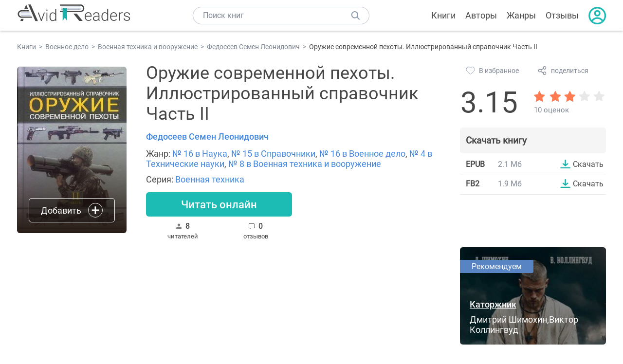

--- FILE ---
content_type: text/html; charset=UTF-8
request_url: https://avidreaders.ru/book/oruzhie-sovremennoy-pehoty-illyustrirovannyy-spravochnik-chast.html
body_size: 7674
content:
<!DOCTYPE html><html lang="ru" prefix="og: http://ogp.me/ns# fb: http://ogp.me/ns/fb# books: http://ogp.me/ns/books#"><head><meta http-equiv="Content-Type" content="text/html; charset=UTF-8"><meta name="viewport" content="width=device-width, initial-scale=1"><title>"Оружие современной пехоты. Иллюстрированный справочник Часть II" скачать fb2, rtf, epub, pdf, txt книгу Федосеев Семен Леонидович</title><meta name="description" content="Скачать бесплатно книгу Оружие современной пехоты. Иллюстрированный справочник Часть II - Федосеев Семен Леонидович в форматах fb2, rtf, epub, pdf, txt или читать онлайн. Отзывы на книгу, похожие книги на Оружие современной пехоты. Иллюстрированный справочник Часть II."><link rel="shortcut icon" type="image/x-icon" href="https://avidreaders.ru/images/favicon.ico"><link rel="apple-touch-icon" href="https://avidreaders.ru/images/apple-touch-icon.png"><link rel="apple-touch-icon" sizes="76x76" href="https://avidreaders.ru/images/apple-touch-icon-76x76.png"><link rel="apple-touch-icon" sizes="120x120" href="https://avidreaders.ru/images/apple-touch-icon-120x120.png"><link rel="apple-touch-icon" sizes="152x152" href="https://avidreaders.ru/images/apple-touch-icon-152x152.png"><link rel="apple-touch-icon" sizes="180x180" href="https://avidreaders.ru/images/apple-touch-icon-180x180.png"><meta property="og:type" content="books.book"><meta property="og:url" content="https://avidreaders.ru/book/oruzhie-sovremennoy-pehoty-illyustrirovannyy-spravochnik-chast.html"><meta property="books:isbn" content="5-17-008110-3, 5-271-01938-1, 5-271-02304-4, 5-17-008878-7"><link rel="image_src" href="https://avidreaders.ru/pics/1/9/743319.jpeg"><meta property="og:image" content="https://avidreaders.ru/pics/1/9/743319.jpeg"><meta property="og:title" content="Оружие современной пехоты. Иллюстрированный справочник Часть II"><meta property="og:description" content=" В книге в популярной форме рассказано о современной системе вооружения пехоты, об истории и путях ее дальнейшего развития, а также об основах устройства оружия. Для более подробного рассмотрения автором отобраны самые распространенные и т..."><meta property="fb:app_id" content="621109648078412"><link rel="amphtml" href="https://avidreaders.ru/amp/book/oruzhie-sovremennoy-pehoty-illyustrirovannyy-spravochnik-chast.html"><link href="/v/styles/main.min.css" rel="stylesheet"><link href="/v/styles/book.min.css" rel="stylesheet"><!-- Yandex.RTB --><script>window.yaContextCb = window.yaContextCb || []</script><script src="https://yandex.ru/ads/system/context.js" async></script></head><body><div class="header"><div class="page_container container"><div class="wrap_logo"><a class="logo" href="https://avidreaders.ru/"><img src="https://avidreaders.ru/v/images/logo.svg" alt="Электронная библиотека AvidReaders" title="Электронная библиотека AvidReaders"></a></div><div class="menu_btn"></div><div class="search-button_mobile"></div><div class="wrap_search m_search"><input id="search-txt" class="wrap_search__field" type="text" autocomplete="off" placeholder="Поиск книг"><div class="wrap_search__button"></div><div class="dropdown"></div></div><div class="header_menu"><ul><li class="header_menu__icon-book"><a href="https://avidreaders.ru/books/">Книги</a></li><li class="header_menu__icon-authors"><a href="https://avidreaders.ru/authors/">Авторы</a></li><li class="header_menu__icon-genres"><a href="https://avidreaders.ru/genre/">Жанры</a></li><li class="header_menu__icon-reviews"><a href="https://avidreaders.ru/reviews/">Отзывы</a></li><li class="auth"><div class="person_pic"><span class="auth_form"> Войти | Регистрация</span></div></li></ul></div></div></div><div class="container" itemtype="http://schema.org/Book" itemscope=""><ul class="breadcrumbs" itemscope itemtype="https://schema.org/BreadcrumbList"><li itemprop="itemListElement" itemscope itemtype="https://schema.org/ListItem"><a itemprop="item" href="https://avidreaders.ru/books/"><span itemprop="name">Книги</span></a><meta itemprop="position" content="1"></li><li itemprop="itemListElement" itemscope itemtype="https://schema.org/ListItem"><a itemprop="item" href="https://avidreaders.ru/genre/voennoe_delo/"><span itemprop="name">Военное дело</span></a><meta itemprop="position" content="2"></li><li itemprop="itemListElement" itemscope itemtype="https://schema.org/ListItem"><a itemprop="item" href="https://avidreaders.ru/genre/voennaya-tehnika-i-vooruzhenie/"><span itemprop="name">Военная техника и вооружение</span></a><meta itemprop="position" content="3"></li><li itemprop="itemListElement" itemscope itemtype="https://schema.org/ListItem"><a itemprop="item" href="https://avidreaders.ru/author/fedoseev-semen-leonidovich/"><span itemprop="name">Федосеев Семен Леонидович</span></a><meta itemprop="position" content="4"></li><li itemprop="itemListElement" itemscope itemtype="https://schema.org/ListItem"><span itemprop="name">Оружие современной пехоты. Иллюстрированный справочник Часть II</span><meta itemprop="position" content="5"></li></ul><div class="wrap_cols relative top-info"><div class="left_clmn"><div class="book"><img itemprop="image" src="https://avidreaders.ru/pics/1/9/743319.jpeg" class="book__image" alt="Оружие современной пехоты. Иллюстрированный справочник Часть II"><div class="book_action action__desktop"><button class="btn"><i class="add_icon"></i><span>Добавить</span></button><ul class="dropdown"><li><span class="user_action " data-bid="743319" data-action="reading"> Читаю </span></li><li><span class="user_action " data-bid="743319" data-action="want2read"> Хочу прочитать </span></li><li><span class="user_action " data-bid="743319" data-action="red"> Прочитал </span></li></ul></div></div><div class="book_info" data-bid="743319"><h1 itemprop="name" class="title_lvl1">Оружие современной пехоты. Иллюстрированный справочник Часть II</h1><div class="author_wrapper"><div itemprop="author" class="author_info"><a href="https://avidreaders.ru/author/fedoseev-semen-leonidovich/"><span itemprop="name">Федосеев Семен Леонидович</span></a></div></div><div class="book-rating wrap_rate_block"><div class="book-rating__num ">3.15</div><div itemprop="aggregateRating" itemscope itemtype="http://schema.org/AggregateRating"><meta itemprop="worstRating" content="1"><meta itemprop="bestRating" content="5"><meta itemprop="ratingValue" content="3.15"><meta itemprop="reviewCount" content="10"><div class="wrap_stars b-rating" data-type="books" data-type-id="743319"><div class="fill" style="width: 63%"></div><div title="1" data-rating="1" class="one-star star star1"></div><div title="2" data-rating="2" class="one-star star star2"></div><div title="3" data-rating="3" class="one-star star star3"></div><div title="4" data-rating="4" class="one-star star star4"></div><div title="5" data-rating="5" class="one-star star star5"></div></div><span class="book-rating__reviews-count vote_count"> 10 оценок</span></div></div><div class="book_category"><p class="wrap_genre" itemprop="genre">Жанр: <a href="https://avidreaders.ru/genre/nauka/">№ 16 в Наука</a>, <a href="https://avidreaders.ru/genre/spravochniki/">№ 15 в Справочники</a>, <a href="https://avidreaders.ru/genre/voennoe_delo/">№ 16 в Военное дело</a>, <a href="https://avidreaders.ru/genre/tehnicheskie-nauki/">№ 4 в Технические науки</a>, <a href="https://avidreaders.ru/genre/voennaya-tehnika-i-vooruzhenie/">№ 8 в Военная техника и вооружение</a></p><div class="info">Серия: <a href='https://avidreaders.ru/serie/voennaya-tehnika/'>Военная техника</a></div></div><div id="read_online" data-p="" class="btn simple_btn read_online_btn after_read"> Читать онлайн </div><div class="users_count"><span class="num_is-reading"><span class="num">8 <span class="is-reading__info"><span>0 читают</span><span>0 прочитали</span><span>8 планируют</span></span></span> читателей </span><span class="num_plans reviews_cnt"><span class="num">0 </span>отзывов </span></div></div></div><div class="right_clmn"><div class="social-actions"><span class="social-actions__favorite user_action" data-bid="743319" data-action="favorite">В избранное</span><span class="social-actions__share">поделиться</span></div><div class="social-share"><!-- set class is_show--><span class="social-share__close"></span><div class="social-share__title title_lvl2">Поделиться</div><div class="goodshare sh-big" style="margin: 20px 0;"><div class="share-visible"><ins data-social="vkontakte"></ins><ins data-social="odnoklassniki"></ins><ins data-social="telegram"></ins><ins data-social="viber"></ins><ins data-social="whatsapp"></ins><ins data-social="sms"></ins><ins data-social="pinterest"></ins><input type="checkbox" id="social_share_more" hidden=""><label for="social_share_more"></label><div class="share-hidden"><div><ins data-social="facebook"></ins><ins data-social="liveinternet"></ins><ins data-social="livejournal"></ins><ins data-social="twitter"></ins><ins data-social="tumblr"></ins><ins data-social="buffer"></ins><ins data-social="reddit"></ins><ins data-social="surfingbird"></ins><ins data-social="pocket"></ins><ins data-social="xing"></ins><ins data-social="evernote"></ins><ins data-social="delicious"></ins><ins data-social="blogger"></ins><ins data-social="digg"></ins><ins data-social="instapaper"></ins><ins data-social="baidu"></ins><ins data-social="renren"></ins><ins data-social="weibo"></ins><ins data-social="mix"></ins><ins data-social="skype"></ins><ins data-social="linkedin"></ins><ins data-social="wechat"></ins><ins data-social="line"></ins></div></div></div></div><div class="social-share__form"><span class="social-share__field"></span><span data-u="https://avidreaders.ru/book/oruzhie-sovremennoy-pehoty-illyustrirovannyy-spravochnik-chast.html" style="color: #4288e0; cursor: pointer;" class="social-share_copy_link">Скопировать ссылку</span></div></div><div class="download_block"><div class="download_block__title"><h2>Скачать книгу</h2></div><div><div class="format_download"><strong>epub</strong><span class="size">2.1 Мб</span><a class="btn" href="https://avidreaders.ru/download/oruzhie-sovremennoy-pehoty-illyustrirovannyy-spravochnik-chast.html?f=epub" title="скачать книгу в формате epub" data-id="743319" data-format="epub" rel="nofollow" > Скачать </a></div><div class="format_download"><strong>fb2</strong><span class="size">1.9 Мб</span><a class="btn" href="https://avidreaders.ru/download/oruzhie-sovremennoy-pehoty-illyustrirovannyy-spravochnik-chast.html?f=fb2" title="скачать книгу в формате fb2" data-id="743319" data-format="fb2" rel="nofollow" > Скачать </a></div></div></div></div></div><div class="wrap_cols"><div class="left_clmn flex-column"><div class="top_ab" style="width: 100%;height: auto;margin: 10px 0;text-align: center;"><!-- Yandex.RTB R-A-435267-28 --><div id="yandex_rtb_R-A-435267-28" style="min-height: 300px;"></div><script>window.yaContextCb.push(() => { Ya.Context.AdvManager.render({ "blockId": "R-A-435267-28", "renderTo": "yandex_rtb_R-A-435267-28" }) }) </script></div><div class="wrap_description description" itemprop="description"><h2 class="title_lvl2">О книге "Оружие современной пехоты. Иллюстрированный справочник Часть II"</h2><p></p><p> В книге в популярной форме рассказано о современной системе вооружения пехоты, об истории и путях ее дальнейшего развития, а также об основах устройства оружия. Для более подробного рассмотрения автором отобраны самые распространенные и технически интересные образцы. Издание подготовлено для всех интересующихся историей военной техники и современным боевым оружием.</p><p></p><p> Примечание: К сожалению в лучшем найденном в сети исходном скане низкое качество фотоматериала.</p><p></p><p> Примечание : Достоинство - в небольшом издании достаточно объемная информация, включающая кроме пулевого оружия, гранатометы ПТО и ЗУР, ручные и винтовочные гранаты.</p><p></p><p>  </p><p>На нашем сайте вы можете скачать книгу "Оружие современной пехоты. Иллюстрированный справочник Часть II" Федосеев Семен Леонидович бесплатно и без регистрации в формате epub, fb2, читать книгу онлайн или купить книгу в интернет-магазине.</p></div><div class="seriess"><div class="with_btn"><h2 class="title_lvl2">Книга входит в серию <b>Военная техника</b></h2><a href="https://avidreaders.ru/serie/voennaya-tehnika/" class="see_more btn">Все</a></div><div class="wrap_books_list slider" style="max-width: 840px"><div class="prev prev-6"></div><div class="next next-6"></div><div class="wrapper_slider swiper-container" id="wrap-6"><div class="slider swiper-wrapper wrapper-seriess"><div class=" swiper-slide slider_item active item"><a href="https://avidreaders.ru/book/ognemetno-zazhigatelnoe-oruzhie.html" class="seriess-block"><img src="https://avidreaders.ru/pics/8/5/386085.jpg" alt="Огнеметно- зажигательное оружие"><p>Огнеметно- зажигательное оружие</p></a></div><div class=" swiper-slide slider_item active item"><a href="https://avidreaders.ru/book/vtoraya-mirovaya-voyna-illyustrirovannaya-enciklopediya.html" class="seriess-block"><img src="https://avidreaders.ru/pics/6/1/594761.jpeg" alt="Вторая мировая война. Иллюстрированная энциклопедия"><p>Вторая мировая война. Иллюстрированная энциклопедия</p></a></div><div class=" swiper-slide slider_item active item"><a href="https://avidreaders.ru/book/illyustrirovannyy-spravochnik-otechestvennye-avtomaticheskie-vintovki.html" class="seriess-block"><img src="https://avidreaders.ru/pics/7/0/742070.jpeg" alt="Иллюстрированный справочник. Отечественные автоматические винтовки"><p>Иллюстрированный справочник. Отечественные автоматические винтовки</p></a></div><div class=" swiper-slide slider_item active item"><a href="https://avidreaders.ru/book/oruzhie-sovremennoy-pehoty-illyustrirovannyy-spravochnik-chast.html" class="seriess-block"><img src="https://avidreaders.ru/pics/1/9/743319.jpeg" alt="Оружие современной пехоты. Иллюстрированный справочник Часть II"><p>Оружие современной пехоты. Иллюстрированный справочник Часть II</p></a></div><div class=" swiper-slide slider_item active item"><a href="https://avidreaders.ru/book/oruzhie-sovremennoy-pehoty-illyustrirovannyy-spravochnik-chast-1.html" class="seriess-block"><img src="https://avidreaders.ru/pics/2/0/743320.jpeg" alt="Оружие современной пехоты. Иллюстрированный справочник Часть I"><p>Оружие современной пехоты. Иллюстрированный справочник Часть I</p></a></div><div class=" swiper-slide slider_item active item"><a href="https://avidreaders.ru/book/podvodnye-lodki-rossii-illyustrirovannyy-spravochnik.html" class="seriess-block"><img src="https://avidreaders.ru/pics/4/1/795341.jpeg" alt="Подводные лодки России. Иллюстрированный справочник"><p>Подводные лодки России. Иллюстрированный справочник</p></a></div><div class=" swiper-slide slider_item active item"><a href="https://avidreaders.ru/book/bronetransportery-i-bronemashiny-rossii-illyustrirovannyy-spravochnik.html" class="seriess-block"><img src="https://avidreaders.ru/pics/5/1/799751.jpeg" alt="Бронетранспортеры и бронемашины России. Иллюстрированный справочник"><p>Бронетранспортеры и бронемашины России. Иллюстрированный справочник</p></a></div><div class=" swiper-slide slider_item active item"><a href="https://avidreaders.ru/book/oruzhie-sovremennoy-pehoty-chast-1.html" class="seriess-block"><img src="https://avidreaders.ru/pics/4/1/1069241.jpeg" alt="Оружие современной пехоты. Часть 1"><p>Оружие современной пехоты. Часть 1</p></a></div></div></div></div></div><div class="reviews_container book-reviews"><h2 class="title_lvl2">Отзывы читателей</h2><ul class="comments"></ul><div id="comment-form" ><div class="comment-form review_form" data-type="books" data-type-id="743319" data-parent-id="0"><div class="wrap_stars" data-type="books" data-type-id="743319"><div class="fill usr-rating" style="width: 0"></div><div title="1" data-rating="1" class="one-star star star1"></div><div title="2" data-rating="2" class="one-star star star2"></div><div title="3" data-rating="3" class="one-star star star3"></div><div title="4" data-rating="4" class="one-star star star4"></div><div title="5" data-rating="5" class="one-star star star5"></div></div><div class="comment_hint"></div><input id="uname" placeholder="Введите ваше имя" class="form-control" type="text"><div class="fg-line fg-toggled"><textarea class="form-control auto-size comment_div" placeholder="Оставьте свой отзыв"></textarea></div><div class="error_msg"></div><button class="btn leave_comment">Добавить отзыв</button></div></div></div></div><div class="right_clmn"><div class="monthly-book"><img itemprop="image" data-src="https://avidreaders.ru/pics/5/2/1116752.jpeg" class="lazy-img" src="https://avidreaders.ru/images/b-default.jpg" alt="Каторжник"><div class="book_genre blue">Рекомендуем</div><div class="monthly-book__info"><a href="https://avidreaders.ru/book/katorzhnik-1.html" class="monthly-book__link">Каторжник</a><div class="monthly-book__author">Дмитрий Шимохин,Виктор Коллингвуд</div></div></div><div style="margin: 10px 0 20px;"><!-- Yandex.RTB R-A-435267-25 --><div id="yandex_rtb_R-A-435267-25"></div><script>window.yaContextCb.push(() => { Ya.Context.AdvManager.render({ "blockId": "R-A-435267-25", "renderTo": "yandex_rtb_R-A-435267-25" }) }) </script></div></div></div><div class="wrap_sets"><div class="with_btn"><h2 class="title_lvl2">Подборки книг</h2><a href="https://avidreaders.ru/bookshelfs/" class="see_more btn">Все</a></div><div class="sets_container"><div class="item"><img height="230" width="300" class="lazy-img bookshelf" src="https://avidreaders.ru/images/bc-default.jpg" data-src="https://avidreaders.ru/sets/551.jpg" alt="Книги для создания новогоднего настроения"><a href="/bookshelf/knigi-dlya-sozdaniya-novogodnego-nastroeniya.html"><div class="set_name"><p> Книги для создания новогоднего настроения </p></div></a></div><div class="item"><img height="230" width="300" class="lazy-img bookshelf" src="https://avidreaders.ru/images/bc-default.jpg" data-src="https://avidreaders.ru/sets/550.jpg" alt="Чтение для зимних вечеров: под любое ваше настроение"><a href="/bookshelf/chtenie-dlya-zimnih-vecherov-pod-lyuboe.html"><div class="set_name"><p> Чтение для зимних вечеров: под любое ваше настроение </p></div></a></div><div class="item"><img height="230" width="300" class="lazy-img bookshelf" src="https://avidreaders.ru/images/bc-default.jpg" data-src="https://avidreaders.ru/sets/549.jpg" alt="Книги о психологии человека"><a href="/bookshelf/knigi-o-psihologii-cheloveka.html"><div class="set_name"><p> Книги о психологии человека </p></div></a></div><div class="item"><img height="230" width="300" class="lazy-img bookshelf" src="https://avidreaders.ru/images/bc-default.jpg" data-src="https://avidreaders.ru/sets/548.jpg" alt="Что почитать на Хэллоуин"><a href="/bookshelf/chto-pochitat-na-hellouin.html"><div class="set_name"><p> Что почитать на Хэллоуин </p></div></a></div><div class="item"><img height="230" width="300" class="lazy-img bookshelf" src="https://avidreaders.ru/images/bc-default.jpg" data-src="https://avidreaders.ru/sets/547.jpg" alt="Топ 10 книг с осенним настроением"><a href="/bookshelf/top-10-knig-s-osennim-nastroeniem.html"><div class="set_name"><p> Топ 10 книг с осенним настроением </p></div></a></div></div></div><div class="wrap_books_list"><h2 class="title_lvl2">Похожие книги</h2><div class="books_list"><div class="item"><div class="item__book"><img class="lazy-img" src="https://avidreaders.ru/images/b-default.jpg" data-src="https://avidreaders.ru/pics/0/7/539307.jpeg" alt="Школьная программа в таблицах и формулах. Большой универсальный справочник" title="Школьная программа в таблицах и формулах. Большой универсальный справочник"><div class="hover_info"><a class="hover_info__button" href="https://avidreaders.ru/book/shkolnaya-programma-v-tablicah-i-formulah.html">Скачать</a></div><!-- <div class="tap_ifo"></div>--></div><div class="bottom_info"><a href="https://avidreaders.ru/book/shkolnaya-programma-v-tablicah-i-formulah.html" class="link_info"><span>Школьная программа в таблицах и формулах. Большой универсальный справочник</span><p></p></a><div class="book_rating"><div class="rating_stars"><div class="fill" style="width:67px;"></div></div><div class="rating_count"><b>3.46</b> (83)</div></div></div></div><div class="item"><div class="item__book"><img class="lazy-img" src="https://avidreaders.ru/images/b-default.jpg" data-src="https://avidreaders.ru/pics/5/5/21955.jpg" alt="Большой справочник по массажу" title="Большой справочник по массажу"><div class="hover_info"><a class="hover_info__button" href="https://avidreaders.ru/book/bolshoy-spravochnik-po-massazhu.html">Скачать</a></div><!-- <div class="tap_ifo"></div>--></div><div class="bottom_info"><a href="https://avidreaders.ru/book/bolshoy-spravochnik-po-massazhu.html" class="link_info"><span>Большой справочник по массажу</span><p>Васичкин Владимир Иванович</p></a><div class="book_rating"><div class="rating_stars"><div class="fill" style="width:84px;"></div></div><div class="rating_count"><b>4.33</b> (28)</div></div></div></div><div class="item"><div class="item__book"><img class="lazy-img" src="https://avidreaders.ru/images/b-default.jpg" data-src="https://avidreaders.ru/pics/7/3/349873.jpg" alt="Лекарственные средства. Новейший справочник" title="Лекарственные средства. Новейший справочник"><div class="hover_info"><a class="hover_info__button" href="https://avidreaders.ru/book/lekarstvennye-sredstva-noveyshiy-spravochnik.html">Скачать</a></div><!-- <div class="tap_ifo"></div>--></div><div class="bottom_info"><a href="https://avidreaders.ru/book/lekarstvennye-sredstva-noveyshiy-spravochnik.html" class="link_info"><span>Лекарственные средства. Новейший справочник</span><p>Павлова И.</p></a><div class="book_rating"><div class="rating_stars"><div class="fill" style="width:73px;"></div></div><div class="rating_count"><b>3.8</b> (44)</div></div></div></div><div class="item"><div class="item__book"><img class="lazy-img" src="https://avidreaders.ru/images/b-default.jpg" data-src="https://avidreaders.ru/pics/2/6/538226.jpeg" alt="Стрелковое оружие России. Новые модели" title="Стрелковое оружие России. Новые модели"><div class="hover_info"><a class="hover_info__button" href="https://avidreaders.ru/book/strelkovoe-oruzhie-rossii-novye-modeli.html">Скачать</a></div><!-- <div class="tap_ifo"></div>--></div><div class="bottom_info"><a href="https://avidreaders.ru/book/strelkovoe-oruzhie-rossii-novye-modeli.html" class="link_info"><span>Стрелковое оружие России. Новые модели</span><p>Anne-Henri Dampmartin</p></a><div class="book_rating"><div class="rating_stars"><div class="fill" style="width:78px;"></div></div><div class="rating_count"><b>4.04</b> (13)</div></div></div></div><div class="item"><div class="item__book"><img class="lazy-img" src="https://avidreaders.ru/images/b-default.jpg" data-src="https://avidreaders.ru/pics/0/4/781604.jpeg" alt="Новейший справочник сантехника: все виды сантехнических работ своими руками" title="Новейший справочник сантехника: все виды сантехнических работ своими руками"><div class="hover_info"><a class="hover_info__button" href="https://avidreaders.ru/book/noveyshiy-spravochnik-santehnika-vse-vidy-santehnicheskih.html">Скачать</a></div><!-- <div class="tap_ifo"></div>--></div><div class="bottom_info"><a href="https://avidreaders.ru/book/noveyshiy-spravochnik-santehnika-vse-vidy-santehnicheskih.html" class="link_info"><span>Новейший справочник сантехника: все виды сантехнических работ своими руками</span><p>Котельников Владимир Семенович</p></a><div class="book_rating"><div class="rating_stars"><div class="fill" style="width:81px;"></div></div><div class="rating_count"><b>4.18</b> (11)</div></div></div></div></div></div><div class="wrap_books_list"><h2 class="title_lvl2">Другие книги автора</h2><div class="books_list"><div class="item"><div class="item__book"><img class="lazy-img" src="https://avidreaders.ru/images/b-default.jpg" data-src="https://avidreaders.ru/pics/2/0/743320.jpeg" alt="Оружие современной пехоты. Иллюстрированный справочник Часть I" title="Оружие современной пехоты. Иллюстрированный справочник Часть I"><div class="hover_info"><a class="hover_info__button" href="https://avidreaders.ru/book/oruzhie-sovremennoy-pehoty-illyustrirovannyy-spravochnik-chast-1.html">Скачать</a></div><!-- <div class="tap_ifo"></div>--></div><div class="bottom_info"><a href="https://avidreaders.ru/book/oruzhie-sovremennoy-pehoty-illyustrirovannyy-spravochnik-chast-1.html" class="link_info"><span>Оружие современной пехоты. Иллюстрированный справочник Часть I</span><p>Федосеев Семен Леонидович</p></a><div class="book_rating"><div class="rating_stars"><div class="fill" style="width:62px;"></div></div><div class="rating_count"><b>3.22</b> (34)</div></div></div></div><div class="item"><div class="item__book"><img class="lazy-img" src="https://avidreaders.ru/images/b-default.jpg" data-src="https://avidreaders.ru/pics/9/0/18390.jpg" alt="Учебник выживания снайпера. «Стреляй редко, но метко!»" title="Учебник выживания снайпера. «Стреляй редко, но метко!»"><div class="hover_info"><a class="hover_info__button" href="https://avidreaders.ru/book/uchebnik-vyzhivaniya-snaypera-strelyay-redko-no.html">Скачать</a></div><!-- <div class="tap_ifo"></div>--></div><div class="bottom_info"><a href="https://avidreaders.ru/book/uchebnik-vyzhivaniya-snaypera-strelyay-redko-no.html" class="link_info"><span>Учебник выживания снайпера. «Стреляй редко, но метко!»</span><p>Федосеев Семен Леонидович, Ардашев Алексей Николаевич</p></a><div class="book_rating"><div class="rating_stars"><div class="fill" style="width:59px;"></div></div><div class="rating_count"><b>3.05</b> (26)</div></div></div></div><div class="item"><div class="item__book"><img class="lazy-img" src="https://avidreaders.ru/images/b-default.jpg" data-src="https://avidreaders.ru/pics/0/1/812301.jpeg" alt="Танковый удар. Советские танки в боях. 1942-1943" title="Танковый удар. Советские танки в боях. 1942-1943"><div class="hover_info"><a class="hover_info__button" href="https://avidreaders.ru/book/tankovyy-udar-sovetskie-tanki-v-boyah.html">Скачать</a></div><!-- <div class="tap_ifo"></div>--></div><div class="bottom_info"><a href="https://avidreaders.ru/book/tankovyy-udar-sovetskie-tanki-v-boyah.html" class="link_info"><span>Танковый удар. Советские танки в боях. 1942-1943</span><p>Владислав Гончаров, Алексей Исаев, Семен Федосеев, Иван Кошкин, Алексей Ардашев, Подопригора Александр, Елисеенко Алексей и др.</p></a><div class="book_rating"><div class="rating_stars"><div class="fill" style="width:77px;"></div></div><div class="rating_count"><b>4</b> (6)</div></div></div></div><div class="item"><div class="item__book"><img class="lazy-img" src="https://avidreaders.ru/images/b-default.jpg" data-src="https://avidreaders.ru/pics/4/6/393846.jpg" alt="Оружие специальное, необычное, экзотическое" title="Оружие специальное, необычное, экзотическое"><div class="hover_info"><a class="hover_info__button" href="https://avidreaders.ru/book/oruzhie-specialnoe-neobychnoe-ekzoticheskoe.html">Скачать</a></div><!-- <div class="tap_ifo"></div>--></div><div class="bottom_info"><a href="https://avidreaders.ru/book/oruzhie-specialnoe-neobychnoe-ekzoticheskoe.html" class="link_info"><span>Оружие специальное, необычное, экзотическое</span><p>Федосеев Семен Леонидович, Ардашев Алексей Николаевич</p></a><div class="book_rating"><div class="rating_stars"><div class="fill" style="width:42px;"></div></div><div class="rating_count"><b>2.2</b> (10)</div></div></div></div><div class="item"><div class="item__book"><img class="lazy-img" src="https://avidreaders.ru/images/b-default.jpg" data-src="https://avidreaders.ru/pics/8/3/168883.jpg" alt="Противотанковые ружья" title="Противотанковые ружья"><div class="hover_info"><a class="hover_info__button" href="https://avidreaders.ru/book/protivotankovye-ruzhya.html">Скачать</a></div><!-- <div class="tap_ifo"></div>--></div><div class="bottom_info"><a href="https://avidreaders.ru/book/protivotankovye-ruzhya.html" class="link_info"><span>Противотанковые ружья</span><p>Федосеев Семен Леонидович</p></a><div class="book_rating"><div class="rating_stars"><div class="fill" style="width:82px;"></div></div><div class="rating_count"><b>4.25</b> (2)</div></div></div></div></div></div><div class="update_info">Информация обновлена: <span><time class="updated" datetime="2025-04-09T15:03:58+03:00" content="2025-04-09T15:03:58+03:00" itemprop="dateModified">09.04.2025</time></span></div><div class="go_top_button"></div></div><div class="footer"><div class="container"> Подписывайтесь на нас: <div class="social_block social-likes_visible follow_block"><a href="https://vk.com/avidreadersru" target="_blank" rel="nofollow"><div class="social-likes__widget social-likes__widget_vkontakte" title="VKontakte"></div></a><a href="https://t.me/avidreadersru" target="_blank" rel="nofollow"><div class="social-likes__widget social-likes__widget_twitter" title="Telegram"></div></a></div><div class="copyright"><span> Copyright © 2026, AvidReaders.ru</span><span><a class="general_rules" href="https://avidreaders.ru/general_rules.html">Правила пользования </a></span><a href="https://avidreaders.ru/privacy.html">Правообладателям </a></div><div class="slogan">Читай только лучшее!</div></div></div><script> function onLoadS() { var script = document.createElement('script'); script.src = "https://avidreaders.ru/v/js/handlers.min.js"; document.body.appendChild(script); var style = document.createElement('link'); style.id = "goodshare_styles"; style.rel = 'stylesheet'; style.type = 'text/css'; style.media = 'all'; style.href = "/css/new/swiper.min.css"; style.onload = function () { var script = document.createElement('script'); script.src = "https://avidreaders.ru/js/swiper.min.js"; script.onload = function () { new Swiper("#wrap-1", { slidesPerView: "auto", nextButton: ".next-1", prevButton: ".prev-1", spaceBetween: 0, freeMode: !0, loop: !1, lazyLoading: !0, preloadImages: !1, lazyLoadingInPrevNext: !0, lazyLoadingInPrevNextAmount: 6 }); new Swiper("#wrap-2", { slidesPerView: "auto", nextButton: ".next-2", prevButton: ".prev-2", spaceBetween: 0, freeMode: !0, loop: !1, lazyLoading: !0, preloadImages: !1, lazyLoadingInPrevNext: !0, lazyLoadingInPrevNextAmount: 6 }); new Swiper("#wrap-3", { slidesPerView: "auto", nextButton: ".next-3", prevButton: ".prev-3", spaceBetween: 0, freeMode: !0, loop: !1, lazyLoading: !0, preloadImages: !1, lazyLoadingInPrevNext: !0, lazyLoadingInPrevNextAmount: 6 }); new Swiper("#wrap-4", { slidesPerView: "auto", nextButton: ".next-4", prevButton: ".prev-4", spaceBetween: 0, freeMode: !0, loop: !1, lazyLoading: !0, preloadImages: !1, lazyLoadingInPrevNext: !0, lazyLoadingInPrevNextAmount: 6 }); new Swiper("#wrap-5", { slidesPerView: "auto", nextButton: ".next-5", prevButton: ".prev-5", spaceBetween: 0, freeMode: !0, loop: !1, lazyLoading: !0, preloadImages: !1, lazyLoadingInPrevNext: !0, lazyLoadingInPrevNextAmount: 6 }); new Swiper("#wrap-6", { slidesPerView: "auto", nextButton: ".next-6", prevButton: ".prev-6", spaceBetween: 0, freeMode: !0, loop: !1, lazyLoading: !0, preloadImages: !1, lazyLoadingInPrevNext: !0, lazyLoadingInPrevNextAmount: 6 }); }; document.body.appendChild(script); }; document.body.appendChild(style); } </script><script src="https://avidreaders.ru/js/jquery.min.js" onload="onLoadS();" async></script><!-- Yandex.Metrika counter --><script> (function (m, e, t, r, i, k, a) { m[i] = m[i] || function () { (m[i].a = m[i].a || []).push(arguments) }; m[i].l = 1 * new Date(); k = e.createElement(t), a = e.getElementsByTagName(t)[0], k.async = 1, k.src = r, a.parentNode.insertBefore(k, a) })(window, document, "script", "https://mc.yandex.ru/metrika/tag.js", "ym"); ym(37683260, "init", {trackLinks: true, accurateTrackBounce: true});</script><noscript><div><img src="https://mc.yandex.ru/watch/37683260" style="position:absolute; left:-9999px;" alt=""></div></noscript><!-- /Yandex.Metrika counter --></body></html>

--- FILE ---
content_type: application/javascript; charset=utf-8
request_url: https://avidreaders.ru/js/swiper.min.js
body_size: 19370
content:
!function(){"use strict";function g(a){a.fn.swiper=function(c){var d;return a(this).each(function(){var a=new b(this,c);d||(d=a)}),d}}var a,b=function(d,e){function o(a){return Math.floor(a)}function p(){m.autoplayTimeoutId=setTimeout(function(){m.params.loop?(m.fixLoop(),m._slideNext(),m.emit("onAutoplay",m)):m.isEnd?e.autoplayStopOnLast?m.stopAutoplay():(m._slideTo(0),m.emit("onAutoplay",m)):(m._slideNext(),m.emit("onAutoplay",m))},m.params.autoplay)}function r(b,c){var d=a(b.target);if(!d.is(c))if("string"==typeof c)d=d.parents(c);else if(c.nodeType){var e;return d.parents().each(function(a,b){b===c&&(e=c)}),e?c:void 0}if(0!==d.length)return d[0]}function H(a,b){b=b||{};var c=window.MutationObserver||window.WebkitMutationObserver,d=new c(function(a){a.forEach(function(a){m.onResize(!0),m.emit("onObserverUpdate",m,a)})});d.observe(a,{attributes:"undefined"==typeof b.attributes||b.attributes,childList:"undefined"==typeof b.childList||b.childList,characterData:"undefined"==typeof b.characterData||b.characterData}),m.observers.push(d)}function I(a){a.originalEvent&&(a=a.originalEvent);var b=a.keyCode||a.charCode;if(!m.params.allowSwipeToNext&&(m.isHorizontal()&&39===b||!m.isHorizontal()&&40===b))return!1;if(!m.params.allowSwipeToPrev&&(m.isHorizontal()&&37===b||!m.isHorizontal()&&38===b))return!1;if(!(a.shiftKey||a.altKey||a.ctrlKey||a.metaKey||document.activeElement&&document.activeElement.nodeName&&("input"===document.activeElement.nodeName.toLowerCase()||"textarea"===document.activeElement.nodeName.toLowerCase()))){if(37===b||39===b||38===b||40===b){var c=!1;if(m.container.parents(".swiper-slide").length>0&&0===m.container.parents(".swiper-slide-active").length)return;var d={left:window.pageXOffset,top:window.pageYOffset},e=window.innerWidth,f=window.innerHeight,g=m.container.offset();m.rtl&&(g.left=g.left-m.container[0].scrollLeft);for(var h=[[g.left,g.top],[g.left+m.width,g.top],[g.left,g.top+m.height],[g.left+m.width,g.top+m.height]],i=0;i<h.length;i++){var j=h[i];j[0]>=d.left&&j[0]<=d.left+e&&j[1]>=d.top&&j[1]<=d.top+f&&(c=!0)}if(!c)return}m.isHorizontal()?(37!==b&&39!==b||(a.preventDefault?a.preventDefault():a.returnValue=!1),(39===b&&!m.rtl||37===b&&m.rtl)&&m.slideNext(),(37===b&&!m.rtl||39===b&&m.rtl)&&m.slidePrev()):(38!==b&&40!==b||(a.preventDefault?a.preventDefault():a.returnValue=!1),40===b&&m.slideNext(),38===b&&m.slidePrev())}}function J(a){a.originalEvent&&(a=a.originalEvent);var b=m.mousewheel.event,c=0,d=m.rtl?-1:1;if("mousewheel"===b)if(m.params.mousewheelForceToAxis)if(m.isHorizontal()){if(!(Math.abs(a.wheelDeltaX)>Math.abs(a.wheelDeltaY)))return;c=a.wheelDeltaX*d}else{if(!(Math.abs(a.wheelDeltaY)>Math.abs(a.wheelDeltaX)))return;c=a.wheelDeltaY}else c=Math.abs(a.wheelDeltaX)>Math.abs(a.wheelDeltaY)?-a.wheelDeltaX*d:-a.wheelDeltaY;else if("DOMMouseScroll"===b)c=-a.detail;else if("wheel"===b)if(m.params.mousewheelForceToAxis)if(m.isHorizontal()){if(!(Math.abs(a.deltaX)>Math.abs(a.deltaY)))return;c=-a.deltaX*d}else{if(!(Math.abs(a.deltaY)>Math.abs(a.deltaX)))return;c=-a.deltaY}else c=Math.abs(a.deltaX)>Math.abs(a.deltaY)?-a.deltaX*d:-a.deltaY;if(0!==c){if(m.params.mousewheelInvert&&(c=-c),m.params.freeMode){var e=m.getWrapperTranslate()+c*m.params.mousewheelSensitivity,f=m.isBeginning,g=m.isEnd;if(e>=m.minTranslate()&&(e=m.minTranslate()),e<=m.maxTranslate()&&(e=m.maxTranslate()),m.setWrapperTransition(0),m.setWrapperTranslate(e),m.updateProgress(),m.updateActiveIndex(),(!f&&m.isBeginning||!g&&m.isEnd)&&m.updateClasses(),m.params.freeModeSticky?(clearTimeout(m.mousewheel.timeout),m.mousewheel.timeout=setTimeout(function(){m.slideReset()},300)):m.params.lazyLoading&&m.lazy&&m.lazy.load(),0===e||e===m.maxTranslate())return}else{if((new window.Date).getTime()-m.mousewheel.lastScrollTime>60)if(c<0)if(m.isEnd&&!m.params.loop||m.animating){if(m.params.mousewheelReleaseOnEdges)return!0}else m.slideNext();else if(m.isBeginning&&!m.params.loop||m.animating){if(m.params.mousewheelReleaseOnEdges)return!0}else m.slidePrev();m.mousewheel.lastScrollTime=(new window.Date).getTime()}return m.params.autoplay&&m.stopAutoplay(),a.preventDefault?a.preventDefault():a.returnValue=!1,!1}}function K(b,c){b=a(b);var d,e,f,g=m.rtl?-1:1;d=b.attr("data-swiper-parallax")||"0",e=b.attr("data-swiper-parallax-x"),f=b.attr("data-swiper-parallax-y"),e||f?(e=e||"0",f=f||"0"):m.isHorizontal()?(e=d,f="0"):(f=d,e="0"),e=e.indexOf("%")>=0?parseInt(e,10)*c*g+"%":e*c*g+"px",f=f.indexOf("%")>=0?parseInt(f,10)*c+"%":f*c+"px",b.transform("translate3d("+e+", "+f+",0px)")}function N(a){return 0!==a.indexOf("on")&&(a=a[0]!==a[0].toUpperCase()?"on"+a[0].toUpperCase()+a.substring(1):"on"+a),a}if(!(this instanceof b))return new b(d,e);var f={direction:"horizontal",touchEventsTarget:"container",initialSlide:0,speed:300,autoplay:!1,autoplayDisableOnInteraction:!0,autoplayStopOnLast:!1,iOSEdgeSwipeDetection:!1,iOSEdgeSwipeThreshold:20,freeMode:!1,freeModeMomentum:!0,freeModeMomentumRatio:1,freeModeMomentumBounce:!0,freeModeMomentumBounceRatio:1,freeModeSticky:!1,freeModeMinimumVelocity:.02,autoHeight:!1,setWrapperSize:!1,virtualTranslate:!1,effect:"slide",coverflow:{rotate:50,stretch:0,depth:100,modifier:1,slideShadows:!0},flip:{slideShadows:!0,limitRotation:!0},cube:{slideShadows:!0,shadow:!0,shadowOffset:20,shadowScale:.94},fade:{crossFade:!1},parallax:!1,scrollbar:null,scrollbarHide:!0,scrollbarDraggable:!1,scrollbarSnapOnRelease:!1,keyboardControl:!1,mousewheelControl:!1,mousewheelReleaseOnEdges:!1,mousewheelInvert:!1,mousewheelForceToAxis:!1,mousewheelSensitivity:1,hashnav:!1,breakpoints:void 0,spaceBetween:0,slidesPerView:1,slidesPerColumn:1,slidesPerColumnFill:"column",slidesPerGroup:1,centeredSlides:!1,slidesOffsetBefore:0,slidesOffsetAfter:0,roundLengths:!1,touchRatio:1,touchAngle:45,simulateTouch:!0,shortSwipes:!0,longSwipes:!0,longSwipesRatio:.5,longSwipesMs:300,followFinger:!0,onlyExternal:!1,threshold:0,touchMoveStopPropagation:!0,uniqueNavElements:!0,pagination:null,paginationElement:"span",paginationClickable:!1,paginationHide:!1,paginationBulletRender:null,paginationProgressRender:null,paginationFractionRender:null,paginationCustomRender:null,paginationType:"bullets",resistance:!0,resistanceRatio:.85,nextButton:null,prevButton:null,watchSlidesProgress:!1,watchSlidesVisibility:!1,grabCursor:!1,preventClicks:!0,preventClicksPropagation:!0,slideToClickedSlide:!1,lazyLoading:!1,lazyLoadingInPrevNext:!1,lazyLoadingInPrevNextAmount:1,lazyLoadingOnTransitionStart:!1,preloadImages:!0,updateOnImagesReady:!0,loop:!1,loopAdditionalSlides:0,loopedSlides:null,control:void 0,controlInverse:!1,controlBy:"slide",allowSwipeToPrev:!0,allowSwipeToNext:!0,swipeHandler:null,noSwiping:!0,noSwipingClass:"swiper-no-swiping",slideClass:"swiper-slide",slideActiveClass:"swiper-slide-active",slideVisibleClass:"swiper-slide-visible",slideDuplicateClass:"swiper-slide-duplicate",slideNextClass:"swiper-slide-next",slidePrevClass:"swiper-slide-prev",wrapperClass:"swiper-wrapper",bulletClass:"swiper-pagination-bullet",bulletActiveClass:"swiper-pagination-bullet-active",buttonDisabledClass:"swiper-button-disabled",paginationCurrentClass:"swiper-pagination-current",paginationTotalClass:"swiper-pagination-total",paginationHiddenClass:"swiper-pagination-hidden",paginationProgressbarClass:"swiper-pagination-progressbar",observer:!1,observeParents:!1,a11y:!1,prevSlideMessage:"Previous slide",nextSlideMessage:"Next slide",firstSlideMessage:"This is the first slide",lastSlideMessage:"This is the last slide",paginationBulletMessage:"Go to slide {{index}}",runCallbacksOnInit:!0},g=e&&e.virtualTranslate;e=e||{};var h={};for(var i in e)if("object"!=typeof e[i]||null===e[i]||(e[i].nodeType||e[i]===window||e[i]===document||"undefined"!=typeof c&&e[i]instanceof c||"undefined"!=typeof jQuery&&e[i]instanceof jQuery))h[i]=e[i];else{h[i]={};for(var j in e[i])h[i][j]=e[i][j]}for(var k in f)if("undefined"==typeof e[k])e[k]=f[k];else if("object"==typeof e[k])for(var l in f[k])"undefined"==typeof e[k][l]&&(e[k][l]=f[k][l]);var m=this;if(m.params=e,m.originalParams=h,m.classNames=[],"undefined"!=typeof a&&"undefined"!=typeof c&&(a=c),("undefined"!=typeof a||(a="undefined"==typeof c?window.Dom7||window.Zepto||window.jQuery:c))&&(m.$=a,m.currentBreakpoint=void 0,m.getActiveBreakpoint=function(){if(!m.params.breakpoints)return!1;var c,a=!1,b=[];for(c in m.params.breakpoints)m.params.breakpoints.hasOwnProperty(c)&&b.push(c);b.sort(function(a,b){return parseInt(a,10)>parseInt(b,10)});for(var d=0;d<b.length;d++)c=b[d],c>=window.innerWidth&&!a&&(a=c);return a||"max"},m.setBreakpoint=function(){var a=m.getActiveBreakpoint();if(a&&m.currentBreakpoint!==a){var b=a in m.params.breakpoints?m.params.breakpoints[a]:m.originalParams,c=m.params.loop&&b.slidesPerView!==m.params.slidesPerView;for(var d in b)m.params[d]=b[d];m.currentBreakpoint=a,c&&m.destroyLoop&&m.reLoop(!0)}},m.params.breakpoints&&m.setBreakpoint(),m.container=a(d),0!==m.container.length)){if(m.container.length>1){var n=[];return m.container.each(function(){n.push(new b(this,e))}),n}m.container[0].swiper=m,m.container.data("swiper",m),m.classNames.push("swiper-container-"+m.params.direction),m.params.freeMode&&m.classNames.push("swiper-container-free-mode"),m.support.flexbox||(m.classNames.push("swiper-container-no-flexbox"),m.params.slidesPerColumn=1),m.params.autoHeight&&m.classNames.push("swiper-container-autoheight"),(m.params.parallax||m.params.watchSlidesVisibility)&&(m.params.watchSlidesProgress=!0),["cube","coverflow","flip"].indexOf(m.params.effect)>=0&&(m.support.transforms3d?(m.params.watchSlidesProgress=!0,m.classNames.push("swiper-container-3d")):m.params.effect="slide"),"slide"!==m.params.effect&&m.classNames.push("swiper-container-"+m.params.effect),"cube"===m.params.effect&&(m.params.resistanceRatio=0,m.params.slidesPerView=1,m.params.slidesPerColumn=1,m.params.slidesPerGroup=1,m.params.centeredSlides=!1,m.params.spaceBetween=0,m.params.virtualTranslate=!0,m.params.setWrapperSize=!1),"fade"!==m.params.effect&&"flip"!==m.params.effect||(m.params.slidesPerView=1,m.params.slidesPerColumn=1,m.params.slidesPerGroup=1,m.params.watchSlidesProgress=!0,m.params.spaceBetween=0,m.params.setWrapperSize=!1,"undefined"==typeof g&&(m.params.virtualTranslate=!0)),m.params.grabCursor&&m.support.touch&&(m.params.grabCursor=!1),m.wrapper=m.container.children("."+m.params.wrapperClass),m.params.pagination&&(m.paginationContainer=a(m.params.pagination),m.params.uniqueNavElements&&"string"==typeof m.params.pagination&&m.paginationContainer.length>1&&1===m.container.find(m.params.pagination).length&&(m.paginationContainer=m.container.find(m.params.pagination)),"bullets"===m.params.paginationType&&m.params.paginationClickable?m.paginationContainer.addClass("swiper-pagination-clickable"):m.params.paginationClickable=!1,m.paginationContainer.addClass("swiper-pagination-"+m.params.paginationType)),(m.params.nextButton||m.params.prevButton)&&(m.params.nextButton&&(m.nextButton=a(m.params.nextButton),m.params.uniqueNavElements&&"string"==typeof m.params.nextButton&&m.nextButton.length>1&&1===m.container.find(m.params.nextButton).length&&(m.nextButton=m.container.find(m.params.nextButton))),m.params.prevButton&&(m.prevButton=a(m.params.prevButton),m.params.uniqueNavElements&&"string"==typeof m.params.prevButton&&m.prevButton.length>1&&1===m.container.find(m.params.prevButton).length&&(m.prevButton=m.container.find(m.params.prevButton)))),m.isHorizontal=function(){return"horizontal"===m.params.direction},m.rtl=m.isHorizontal()&&("rtl"===m.container[0].dir.toLowerCase()||"rtl"===m.container.css("direction")),m.rtl&&m.classNames.push("swiper-container-rtl"),m.rtl&&(m.wrongRTL="-webkit-box"===m.wrapper.css("display")),m.params.slidesPerColumn>1&&m.classNames.push("swiper-container-multirow"),m.device.android&&m.classNames.push("swiper-container-android"),m.container.addClass(m.classNames.join(" ")),m.translate=0,m.progress=0,m.velocity=0,m.lockSwipeToNext=function(){m.params.allowSwipeToNext=!1},m.lockSwipeToPrev=function(){m.params.allowSwipeToPrev=!1},m.lockSwipes=function(){m.params.allowSwipeToNext=m.params.allowSwipeToPrev=!1},m.unlockSwipeToNext=function(){m.params.allowSwipeToNext=!0},m.unlockSwipeToPrev=function(){m.params.allowSwipeToPrev=!0},m.unlockSwipes=function(){m.params.allowSwipeToNext=m.params.allowSwipeToPrev=!0},m.params.grabCursor&&(m.container[0].style.cursor="move",m.container[0].style.cursor="-webkit-grab",m.container[0].style.cursor="-moz-grab",m.container[0].style.cursor="grab"),m.imagesToLoad=[],m.imagesLoaded=0,m.loadImage=function(a,b,c,d,e){function g(){e&&e()}var f;a.complete&&d?g():b?(f=new window.Image,f.onload=g,f.onerror=g,c&&(f.srcset=c),b&&(f.src=b)):g()},m.preloadImages=function(){function a(){"undefined"!=typeof m&&null!==m&&(void 0!==m.imagesLoaded&&m.imagesLoaded++,m.imagesLoaded===m.imagesToLoad.length&&(m.params.updateOnImagesReady&&m.update(),m.emit("onImagesReady",m)))}m.imagesToLoad=m.container.find("img");for(var b=0;b<m.imagesToLoad.length;b++)m.loadImage(m.imagesToLoad[b],m.imagesToLoad[b].currentSrc||m.imagesToLoad[b].getAttribute("src"),m.imagesToLoad[b].srcset||m.imagesToLoad[b].getAttribute("srcset"),!0,a)},m.autoplayTimeoutId=void 0,m.autoplaying=!1,m.autoplayPaused=!1,m.startAutoplay=function(){return"undefined"==typeof m.autoplayTimeoutId&&(!!m.params.autoplay&&(!m.autoplaying&&(m.autoplaying=!0,m.emit("onAutoplayStart",m),void p())))},m.stopAutoplay=function(a){m.autoplayTimeoutId&&(m.autoplayTimeoutId&&clearTimeout(m.autoplayTimeoutId),m.autoplaying=!1,m.autoplayTimeoutId=void 0,m.emit("onAutoplayStop",m))},m.pauseAutoplay=function(a){m.autoplayPaused||(m.autoplayTimeoutId&&clearTimeout(m.autoplayTimeoutId),m.autoplayPaused=!0,0===a?(m.autoplayPaused=!1,p()):m.wrapper.transitionEnd(function(){m&&(m.autoplayPaused=!1,m.autoplaying?p():m.stopAutoplay())}))},m.minTranslate=function(){return-m.snapGrid[0]},m.maxTranslate=function(){return-m.snapGrid[m.snapGrid.length-1]},m.updateAutoHeight=function(){var a=m.slides.eq(m.activeIndex)[0];if("undefined"!=typeof a){var b=a.offsetHeight;b&&m.wrapper.css("height",b+"px")}},m.updateContainerSize=function(){var a,b;a="undefined"!=typeof m.params.width?m.params.width:m.container[0].clientWidth,b="undefined"!=typeof m.params.height?m.params.height:m.container[0].clientHeight,0===a&&m.isHorizontal()||0===b&&!m.isHorizontal()||(a=a-parseInt(m.container.css("padding-left"),10)-parseInt(m.container.css("padding-right"),10),b=b-parseInt(m.container.css("padding-top"),10)-parseInt(m.container.css("padding-bottom"),10),m.width=a,m.height=b,m.size=m.isHorizontal()?m.width:m.height)},m.updateSlidesSize=function(){m.slides=m.wrapper.children("."+m.params.slideClass),m.snapGrid=[],m.slidesGrid=[],m.slidesSizesGrid=[];var c,a=m.params.spaceBetween,b=-m.params.slidesOffsetBefore,d=0,e=0;if("undefined"!=typeof m.size){"string"==typeof a&&a.indexOf("%")>=0&&(a=parseFloat(a.replace("%",""))/100*m.size),m.virtualSize=-a,m.rtl?m.slides.css({marginLeft:"",marginTop:""}):m.slides.css({marginRight:"",marginBottom:""});var f;m.params.slidesPerColumn>1&&(f=Math.floor(m.slides.length/m.params.slidesPerColumn)===m.slides.length/m.params.slidesPerColumn?m.slides.length:Math.ceil(m.slides.length/m.params.slidesPerColumn)*m.params.slidesPerColumn,"auto"!==m.params.slidesPerView&&"row"===m.params.slidesPerColumnFill&&(f=Math.max(f,m.params.slidesPerView*m.params.slidesPerColumn)));var g,h=m.params.slidesPerColumn,i=f/h,j=i-(m.params.slidesPerColumn*i-m.slides.length);for(c=0;c<m.slides.length;c++){g=0;var k=m.slides.eq(c);if(m.params.slidesPerColumn>1){var l,n,p;"column"===m.params.slidesPerColumnFill?(n=Math.floor(c/h),p=c-n*h,(n>j||n===j&&p===h-1)&&++p>=h&&(p=0,n++),l=n+p*f/h,k.css({"-webkit-box-ordinal-group":l,"-moz-box-ordinal-group":l,"-ms-flex-order":l,"-webkit-order":l,order:l})):(p=Math.floor(c/i),n=c-p*i),k.css({"margin-top":0!==p&&m.params.spaceBetween&&m.params.spaceBetween+"px"}).attr("data-swiper-column",n).attr("data-swiper-row",p)}"none"!==k.css("display")&&("auto"===m.params.slidesPerView?(g=m.isHorizontal()?k.outerWidth(!0):k.outerHeight(!0),m.params.roundLengths&&(g=o(g))):(g=(m.size-(m.params.slidesPerView-1)*a)/m.params.slidesPerView,m.params.roundLengths&&(g=o(g)),m.isHorizontal()?m.slides[c].style.width=g+"px":m.slides[c].style.height=g+"px"),m.slides[c].swiperSlideSize=g,m.slidesSizesGrid.push(g),m.params.centeredSlides?(b=b+g/2+d/2+a,0===c&&(b=b-m.size/2-a),Math.abs(b)<.001&&(b=0),e%m.params.slidesPerGroup===0&&m.snapGrid.push(b),m.slidesGrid.push(b)):(e%m.params.slidesPerGroup===0&&m.snapGrid.push(b),m.slidesGrid.push(b),b=b+g+a),m.virtualSize+=g+a,d=g,e++)}m.virtualSize=Math.max(m.virtualSize,m.size)+m.params.slidesOffsetAfter;var q;if(m.rtl&&m.wrongRTL&&("slide"===m.params.effect||"coverflow"===m.params.effect)&&m.wrapper.css({width:m.virtualSize+m.params.spaceBetween+"px"}),m.support.flexbox&&!m.params.setWrapperSize||(m.isHorizontal()?m.wrapper.css({width:m.virtualSize+m.params.spaceBetween+"px"}):m.wrapper.css({height:m.virtualSize+m.params.spaceBetween+"px"})),m.params.slidesPerColumn>1&&(m.virtualSize=(g+m.params.spaceBetween)*f,m.virtualSize=Math.ceil(m.virtualSize/m.params.slidesPerColumn)-m.params.spaceBetween,m.wrapper.css({width:m.virtualSize+m.params.spaceBetween+"px"}),m.params.centeredSlides)){for(q=[],c=0;c<m.snapGrid.length;c++)m.snapGrid[c]<m.virtualSize+m.snapGrid[0]&&q.push(m.snapGrid[c]);m.snapGrid=q}if(!m.params.centeredSlides){for(q=[],c=0;c<m.snapGrid.length;c++)m.snapGrid[c]<=m.virtualSize-m.size&&q.push(m.snapGrid[c]);m.snapGrid=q,Math.floor(m.virtualSize-m.size)-Math.floor(m.snapGrid[m.snapGrid.length-1])>1&&m.snapGrid.push(m.virtualSize-m.size)}0===m.snapGrid.length&&(m.snapGrid=[0]),0!==m.params.spaceBetween&&(m.isHorizontal()?m.rtl?m.slides.css({marginLeft:a+"px"}):m.slides.css({marginRight:a+"px"}):m.slides.css({marginBottom:a+"px"})),m.params.watchSlidesProgress&&m.updateSlidesOffset()}},m.updateSlidesOffset=function(){for(var a=0;a<m.slides.length;a++)m.slides[a].swiperSlideOffset=m.isHorizontal()?m.slides[a].offsetLeft:m.slides[a].offsetTop},m.updateSlidesProgress=function(a){if("undefined"==typeof a&&(a=m.translate||0),0!==m.slides.length){"undefined"==typeof m.slides[0].swiperSlideOffset&&m.updateSlidesOffset();var b=-a;m.rtl&&(b=a),m.slides.removeClass(m.params.slideVisibleClass);for(var c=0;c<m.slides.length;c++){var d=m.slides[c],e=(b-d.swiperSlideOffset)/(d.swiperSlideSize+m.params.spaceBetween);if(m.params.watchSlidesVisibility){var f=-(b-d.swiperSlideOffset),g=f+m.slidesSizesGrid[c],h=f>=0&&f<m.size||g>0&&g<=m.size||f<=0&&g>=m.size;h&&m.slides.eq(c).addClass(m.params.slideVisibleClass)}d.progress=m.rtl?-e:e}}},m.updateProgress=function(a){"undefined"==typeof a&&(a=m.translate||0);var b=m.maxTranslate()-m.minTranslate(),c=m.isBeginning,d=m.isEnd;0===b?(m.progress=0,m.isBeginning=m.isEnd=!0):(m.progress=(a-m.minTranslate())/b,m.isBeginning=m.progress<=0,m.isEnd=m.progress>=1),m.isBeginning&&!c&&m.emit("onReachBeginning",m),m.isEnd&&!d&&m.emit("onReachEnd",m),m.params.watchSlidesProgress&&m.updateSlidesProgress(a),m.emit("onProgress",m,m.progress)},m.updateActiveIndex=function(){var b,c,d,a=m.rtl?m.translate:-m.translate;for(c=0;c<m.slidesGrid.length;c++)"undefined"!=typeof m.slidesGrid[c+1]?a>=m.slidesGrid[c]&&a<m.slidesGrid[c+1]-(m.slidesGrid[c+1]-m.slidesGrid[c])/2?b=c:a>=m.slidesGrid[c]&&a<m.slidesGrid[c+1]&&(b=c+1):a>=m.slidesGrid[c]&&(b=c);(b<0||"undefined"==typeof b)&&(b=0),d=Math.floor(b/m.params.slidesPerGroup),d>=m.snapGrid.length&&(d=m.snapGrid.length-1),b!==m.activeIndex&&(m.snapIndex=d,m.previousIndex=m.activeIndex,m.activeIndex=b,m.updateClasses())},m.updateClasses=function(){m.slides.removeClass(m.params.slideActiveClass+" "+m.params.slideNextClass+" "+m.params.slidePrevClass);var b=m.slides.eq(m.activeIndex);b.addClass(m.params.slideActiveClass);var c=b.next("."+m.params.slideClass).addClass(m.params.slideNextClass);m.params.loop&&0===c.length&&m.slides.eq(0).addClass(m.params.slideNextClass);var d=b.prev("."+m.params.slideClass).addClass(m.params.slidePrevClass);if(m.params.loop&&0===d.length&&m.slides.eq(-1).addClass(m.params.slidePrevClass),m.paginationContainer&&m.paginationContainer.length>0){var e,f=m.params.loop?Math.ceil((m.slides.length-2*m.loopedSlides)/m.params.slidesPerGroup):m.snapGrid.length;if(m.params.loop?(e=Math.ceil((m.activeIndex-m.loopedSlides)/m.params.slidesPerGroup),e>m.slides.length-1-2*m.loopedSlides&&(e-=m.slides.length-2*m.loopedSlides),e>f-1&&(e-=f),e<0&&"bullets"!==m.params.paginationType&&(e=f+e)):e="undefined"!=typeof m.snapIndex?m.snapIndex:m.activeIndex||0,"bullets"===m.params.paginationType&&m.bullets&&m.bullets.length>0&&(m.bullets.removeClass(m.params.bulletActiveClass),m.paginationContainer.length>1?m.bullets.each(function(){a(this).index()===e&&a(this).addClass(m.params.bulletActiveClass)}):m.bullets.eq(e).addClass(m.params.bulletActiveClass)),"fraction"===m.params.paginationType&&(m.paginationContainer.find("."+m.params.paginationCurrentClass).text(e+1),m.paginationContainer.find("."+m.params.paginationTotalClass).text(f)),"progress"===m.params.paginationType){var g=(e+1)/f,h=g,i=1;m.isHorizontal()||(i=g,h=1),m.paginationContainer.find("."+m.params.paginationProgressbarClass).transform("translate3d(0,0,0) scaleX("+h+") scaleY("+i+")").transition(m.params.speed)}"custom"===m.params.paginationType&&m.params.paginationCustomRender&&(m.paginationContainer.html(m.params.paginationCustomRender(m,e+1,f)),m.emit("onPaginationRendered",m,m.paginationContainer[0]))}m.params.loop||(m.params.prevButton&&m.prevButton&&m.prevButton.length>0&&(m.isBeginning?(m.prevButton.addClass(m.params.buttonDisabledClass),m.params.a11y&&m.a11y&&m.a11y.disable(m.prevButton)):(m.prevButton.removeClass(m.params.buttonDisabledClass),m.params.a11y&&m.a11y&&m.a11y.enable(m.prevButton))),m.params.nextButton&&m.nextButton&&m.nextButton.length>0&&(m.isEnd?(m.nextButton.addClass(m.params.buttonDisabledClass),m.params.a11y&&m.a11y&&m.a11y.disable(m.nextButton)):(m.nextButton.removeClass(m.params.buttonDisabledClass),m.params.a11y&&m.a11y&&m.a11y.enable(m.nextButton))))},m.updatePagination=function(){if(m.params.pagination&&m.paginationContainer&&m.paginationContainer.length>0){var a="";if("bullets"===m.params.paginationType){for(var b=m.params.loop?Math.ceil((m.slides.length-2*m.loopedSlides)/m.params.slidesPerGroup):m.snapGrid.length,c=0;c<b;c++)a+=m.params.paginationBulletRender?m.params.paginationBulletRender(c,m.params.bulletClass):"<"+m.params.paginationElement+' class="'+m.params.bulletClass+'"></'+m.params.paginationElement+">";m.paginationContainer.html(a),m.bullets=m.paginationContainer.find("."+m.params.bulletClass),m.params.paginationClickable&&m.params.a11y&&m.a11y&&m.a11y.initPagination()}"fraction"===m.params.paginationType&&(a=m.params.paginationFractionRender?m.params.paginationFractionRender(m,m.params.paginationCurrentClass,m.params.paginationTotalClass):'<span class="'+m.params.paginationCurrentClass+'"></span> / <span class="'+m.params.paginationTotalClass+'"></span>',m.paginationContainer.html(a)),"progress"===m.params.paginationType&&(a=m.params.paginationProgressRender?m.params.paginationProgressRender(m,m.params.paginationProgressbarClass):'<span class="'+m.params.paginationProgressbarClass+'"></span>',m.paginationContainer.html(a)),"custom"!==m.params.paginationType&&m.emit("onPaginationRendered",m,m.paginationContainer[0])}},m.update=function(a){function b(){d=Math.min(Math.max(m.translate,m.maxTranslate()),m.minTranslate()),m.setWrapperTranslate(d),m.updateActiveIndex(),m.updateClasses()}if(m.updateContainerSize(),m.updateSlidesSize(),m.updateProgress(),m.updatePagination(),m.updateClasses(),m.params.scrollbar&&m.scrollbar&&m.scrollbar.set(),a){var c,d;m.controller&&m.controller.spline&&(m.controller.spline=void 0),m.params.freeMode?(b(),m.params.autoHeight&&m.updateAutoHeight()):(c=("auto"===m.params.slidesPerView||m.params.slidesPerView>1)&&m.isEnd&&!m.params.centeredSlides?m.slideTo(m.slides.length-1,0,!1,!0):m.slideTo(m.activeIndex,0,!1,!0),c||b())}else m.params.autoHeight&&m.updateAutoHeight()},m.onResize=function(a){m.params.breakpoints&&m.setBreakpoint();var b=m.params.allowSwipeToPrev,c=m.params.allowSwipeToNext;m.params.allowSwipeToPrev=m.params.allowSwipeToNext=!0,m.updateContainerSize(),m.updateSlidesSize(),("auto"===m.params.slidesPerView||m.params.freeMode||a)&&m.updatePagination(),m.params.scrollbar&&m.scrollbar&&m.scrollbar.set(),m.controller&&m.controller.spline&&(m.controller.spline=void 0);var d=!1;if(m.params.freeMode){var e=Math.min(Math.max(m.translate,m.maxTranslate()),m.minTranslate());m.setWrapperTranslate(e),m.updateActiveIndex(),m.updateClasses(),m.params.autoHeight&&m.updateAutoHeight()}else m.updateClasses(),d=("auto"===m.params.slidesPerView||m.params.slidesPerView>1)&&m.isEnd&&!m.params.centeredSlides?m.slideTo(m.slides.length-1,0,!1,!0):m.slideTo(m.activeIndex,0,!1,!0);m.params.lazyLoading&&!d&&m.lazy&&m.lazy.load(),m.params.allowSwipeToPrev=b,m.params.allowSwipeToNext=c};var q=["mousedown","mousemove","mouseup"];window.navigator.pointerEnabled?q=["pointerdown","pointermove","pointerup"]:window.navigator.msPointerEnabled&&(q=["MSPointerDown","MSPointerMove","MSPointerUp"]),m.touchEvents={start:m.support.touch||!m.params.simulateTouch?"touchstart":q[0],move:m.support.touch||!m.params.simulateTouch?"touchmove":q[1],end:m.support.touch||!m.params.simulateTouch?"touchend":q[2]},(window.navigator.pointerEnabled||window.navigator.msPointerEnabled)&&("container"===m.params.touchEventsTarget?m.container:m.wrapper).addClass("swiper-wp8-"+m.params.direction),m.initEvents=function(a){var b=a?"off":"on",c=a?"removeEventListener":"addEventListener",d="container"===m.params.touchEventsTarget?m.container[0]:m.wrapper[0],f=m.support.touch?d:document,g=!!m.params.nested;m.browser.ie?(d[c](m.touchEvents.start,m.onTouchStart,!1),f[c](m.touchEvents.move,m.onTouchMove,g),f[c](m.touchEvents.end,m.onTouchEnd,!1)):(m.support.touch&&(d[c](m.touchEvents.start,m.onTouchStart,!1),d[c](m.touchEvents.move,m.onTouchMove,g),d[c](m.touchEvents.end,m.onTouchEnd,!1)),!e.simulateTouch||m.device.ios||m.device.android||(d[c]("mousedown",m.onTouchStart,!1),document[c]("mousemove",m.onTouchMove,g),document[c]("mouseup",m.onTouchEnd,!1))),window[c]("resize",m.onResize),m.params.nextButton&&m.nextButton&&m.nextButton.length>0&&(m.nextButton[b]("click",m.onClickNext),m.params.a11y&&m.a11y&&m.nextButton[b]("keydown",m.a11y.onEnterKey)),m.params.prevButton&&m.prevButton&&m.prevButton.length>0&&(m.prevButton[b]("click",m.onClickPrev),m.params.a11y&&m.a11y&&m.prevButton[b]("keydown",m.a11y.onEnterKey)),m.params.pagination&&m.params.paginationClickable&&(m.paginationContainer[b]("click","."+m.params.bulletClass,m.onClickIndex),m.params.a11y&&m.a11y&&m.paginationContainer[b]("keydown","."+m.params.bulletClass,m.a11y.onEnterKey)),(m.params.preventClicks||m.params.preventClicksPropagation)&&d[c]("click",m.preventClicks,!0)},m.attachEvents=function(){m.initEvents()},m.detachEvents=function(){m.initEvents(!0)},m.allowClick=!0,m.preventClicks=function(a){m.allowClick||(m.params.preventClicks&&a.preventDefault(),m.params.preventClicksPropagation&&m.animating&&(a.stopPropagation(),a.stopImmediatePropagation()))},m.onClickNext=function(a){a.preventDefault(),m.isEnd&&!m.params.loop||m.slideNext()},m.onClickPrev=function(a){a.preventDefault(),m.isBeginning&&!m.params.loop||m.slidePrev()},m.onClickIndex=function(b){b.preventDefault();var c=a(this).index()*m.params.slidesPerGroup;m.params.loop&&(c+=m.loopedSlides),m.slideTo(c)},m.updateClickedSlide=function(b){var c=r(b,"."+m.params.slideClass),d=!1;if(c)for(var e=0;e<m.slides.length;e++)m.slides[e]===c&&(d=!0);if(!c||!d)return m.clickedSlide=void 0,void(m.clickedIndex=void 0);if(m.clickedSlide=c,m.clickedIndex=a(c).index(),m.params.slideToClickedSlide&&void 0!==m.clickedIndex&&m.clickedIndex!==m.activeIndex){var g,f=m.clickedIndex;if(m.params.loop){if(m.animating)return;g=a(m.clickedSlide).attr("data-swiper-slide-index"),m.params.centeredSlides?f<m.loopedSlides-m.params.slidesPerView/2||f>m.slides.length-m.loopedSlides+m.params.slidesPerView/2?(m.fixLoop(),f=m.wrapper.children("."+m.params.slideClass+'[data-swiper-slide-index="'+g+'"]:not(.swiper-slide-duplicate)').eq(0).index(),setTimeout(function(){m.slideTo(f)},0)):m.slideTo(f):f>m.slides.length-m.params.slidesPerView?(m.fixLoop(),f=m.wrapper.children("."+m.params.slideClass+'[data-swiper-slide-index="'+g+'"]:not(.swiper-slide-duplicate)').eq(0).index(),setTimeout(function(){m.slideTo(f)},0)):m.slideTo(f)}else m.slideTo(f)}};var s,t,u,v,w,x,y,z,C,E,A="input, select, textarea, button",B=Date.now(),D=[];m.animating=!1,m.touches={startX:0,startY:0,currentX:0,currentY:0,diff:0};var F,G;if(m.onTouchStart=function(b){if(b.originalEvent&&(b=b.originalEvent),F="touchstart"===b.type,F||!("which"in b)||3!==b.which){if(m.params.noSwiping&&r(b,"."+m.params.noSwipingClass))return void(m.allowClick=!0);if(!m.params.swipeHandler||r(b,m.params.swipeHandler)){var c=m.touches.currentX="touchstart"===b.type?b.targetTouches[0].pageX:b.pageX,d=m.touches.currentY="touchstart"===b.type?b.targetTouches[0].pageY:b.pageY;if(!(m.device.ios&&m.params.iOSEdgeSwipeDetection&&c<=m.params.iOSEdgeSwipeThreshold)){if(s=!0,t=!1,u=!0,w=void 0,G=void 0,m.touches.startX=c,m.touches.startY=d,v=Date.now(),m.allowClick=!0,m.updateContainerSize(),m.swipeDirection=void 0,m.params.threshold>0&&(z=!1),"touchstart"!==b.type){var e=!0;a(b.target).is(A)&&(e=!1),document.activeElement&&a(document.activeElement).is(A)&&document.activeElement.blur(),e&&b.preventDefault()}m.emit("onTouchStart",m,b)}}}},m.onTouchMove=function(b){if(b.originalEvent&&(b=b.originalEvent),!F||"mousemove"!==b.type){if(b.preventedByNestedSwiper)return m.touches.startX="touchmove"===b.type?b.targetTouches[0].pageX:b.pageX,void(m.touches.startY="touchmove"===b.type?b.targetTouches[0].pageY:b.pageY);if(m.params.onlyExternal)return m.allowClick=!1,void(s&&(m.touches.startX=m.touches.currentX="touchmove"===b.type?b.targetTouches[0].pageX:b.pageX,m.touches.startY=m.touches.currentY="touchmove"===b.type?b.targetTouches[0].pageY:b.pageY,v=Date.now()));if(F&&document.activeElement&&b.target===document.activeElement&&a(b.target).is(A))return t=!0,void(m.allowClick=!1);if(u&&m.emit("onTouchMove",m,b),!(b.targetTouches&&b.targetTouches.length>1)){if(m.touches.currentX="touchmove"===b.type?b.targetTouches[0].pageX:b.pageX,m.touches.currentY="touchmove"===b.type?b.targetTouches[0].pageY:b.pageY,"undefined"==typeof w){var c=180*Math.atan2(Math.abs(m.touches.currentY-m.touches.startY),Math.abs(m.touches.currentX-m.touches.startX))/Math.PI;w=m.isHorizontal()?c>m.params.touchAngle:90-c>m.params.touchAngle}if(w&&m.emit("onTouchMoveOpposite",m,b),"undefined"==typeof G&&m.browser.ieTouch&&(m.touches.currentX===m.touches.startX&&m.touches.currentY===m.touches.startY||(G=!0)),s){if(w)return void(s=!1);if(G||!m.browser.ieTouch){m.allowClick=!1,m.emit("onSliderMove",m,b),b.preventDefault(),m.params.touchMoveStopPropagation&&!m.params.nested&&b.stopPropagation(),t||(e.loop&&m.fixLoop(),y=m.getWrapperTranslate(),m.setWrapperTransition(0),m.animating&&m.wrapper.trigger("webkitTransitionEnd transitionend oTransitionEnd MSTransitionEnd msTransitionEnd"),m.params.autoplay&&m.autoplaying&&(m.params.autoplayDisableOnInteraction?m.stopAutoplay():m.pauseAutoplay()),E=!1,m.params.grabCursor&&(m.container[0].style.cursor="move",m.container[0].style.cursor="-webkit-grabbing",m.container[0].style.cursor="-moz-grabbin",m.container[0].style.cursor="grabbing")),t=!0;var d=m.touches.diff=m.isHorizontal()?m.touches.currentX-m.touches.startX:m.touches.currentY-m.touches.startY;d*=m.params.touchRatio,m.rtl&&(d=-d),m.swipeDirection=d>0?"prev":"next",x=d+y;var f=!0;if(d>0&&x>m.minTranslate()?(f=!1,m.params.resistance&&(x=m.minTranslate()-1+Math.pow(-m.minTranslate()+y+d,m.params.resistanceRatio))):d<0&&x<m.maxTranslate()&&(f=!1,m.params.resistance&&(x=m.maxTranslate()+1-Math.pow(m.maxTranslate()-y-d,m.params.resistanceRatio))),
        f&&(b.preventedByNestedSwiper=!0),!m.params.allowSwipeToNext&&"next"===m.swipeDirection&&x<y&&(x=y),!m.params.allowSwipeToPrev&&"prev"===m.swipeDirection&&x>y&&(x=y),m.params.followFinger){if(m.params.threshold>0){if(!(Math.abs(d)>m.params.threshold||z))return void(x=y);if(!z)return z=!0,m.touches.startX=m.touches.currentX,m.touches.startY=m.touches.currentY,x=y,void(m.touches.diff=m.isHorizontal()?m.touches.currentX-m.touches.startX:m.touches.currentY-m.touches.startY)}(m.params.freeMode||m.params.watchSlidesProgress)&&m.updateActiveIndex(),m.params.freeMode&&(0===D.length&&D.push({position:m.touches[m.isHorizontal()?"startX":"startY"],time:v}),D.push({position:m.touches[m.isHorizontal()?"currentX":"currentY"],time:(new window.Date).getTime()})),m.updateProgress(x),m.setWrapperTranslate(x)}}}}}},m.onTouchEnd=function(b){if(b.originalEvent&&(b=b.originalEvent),u&&m.emit("onTouchEnd",m,b),u=!1,s){m.params.grabCursor&&t&&s&&(m.container[0].style.cursor="move",m.container[0].style.cursor="-webkit-grab",m.container[0].style.cursor="-moz-grab",m.container[0].style.cursor="grab");var c=Date.now(),d=c-v;if(m.allowClick&&(m.updateClickedSlide(b),m.emit("onTap",m,b),d<300&&c-B>300&&(C&&clearTimeout(C),C=setTimeout(function(){m&&(m.params.paginationHide&&m.paginationContainer.length>0&&!a(b.target).hasClass(m.params.bulletClass)&&m.paginationContainer.toggleClass(m.params.paginationHiddenClass),m.emit("onClick",m,b))},300)),d<300&&c-B<300&&(C&&clearTimeout(C),m.emit("onDoubleTap",m,b))),B=Date.now(),setTimeout(function(){m&&(m.allowClick=!0)},0),!s||!t||!m.swipeDirection||0===m.touches.diff||x===y)return void(s=t=!1);s=t=!1;var e;if(e=m.params.followFinger?m.rtl?m.translate:-m.translate:-x,m.params.freeMode){if(e<-m.minTranslate())return void m.slideTo(m.activeIndex);if(e>-m.maxTranslate())return void(m.slides.length<m.snapGrid.length?m.slideTo(m.snapGrid.length-1):m.slideTo(m.slides.length-1));if(m.params.freeModeMomentum){if(D.length>1){var f=D.pop(),g=D.pop(),h=f.position-g.position,i=f.time-g.time;m.velocity=h/i,m.velocity=m.velocity/2,Math.abs(m.velocity)<m.params.freeModeMinimumVelocity&&(m.velocity=0),(i>150||(new window.Date).getTime()-f.time>300)&&(m.velocity=0)}else m.velocity=0;D.length=0;var j=1e3*m.params.freeModeMomentumRatio,k=m.velocity*j,l=m.translate+k;m.rtl&&(l=-l);var o,n=!1,p=20*Math.abs(m.velocity)*m.params.freeModeMomentumBounceRatio;if(l<m.maxTranslate())m.params.freeModeMomentumBounce?(l+m.maxTranslate()<-p&&(l=m.maxTranslate()-p),o=m.maxTranslate(),n=!0,E=!0):l=m.maxTranslate();else if(l>m.minTranslate())m.params.freeModeMomentumBounce?(l-m.minTranslate()>p&&(l=m.minTranslate()+p),o=m.minTranslate(),n=!0,E=!0):l=m.minTranslate();else if(m.params.freeModeSticky){var r,q=0;for(q=0;q<m.snapGrid.length;q+=1)if(m.snapGrid[q]>-l){r=q;break}l=Math.abs(m.snapGrid[r]-l)<Math.abs(m.snapGrid[r-1]-l)||"next"===m.swipeDirection?m.snapGrid[r]:m.snapGrid[r-1],m.rtl||(l=-l)}if(0!==m.velocity)j=m.rtl?Math.abs((-l-m.translate)/m.velocity):Math.abs((l-m.translate)/m.velocity);else if(m.params.freeModeSticky)return void m.slideReset();m.params.freeModeMomentumBounce&&n?(m.updateProgress(o),m.setWrapperTransition(j),m.setWrapperTranslate(l),m.onTransitionStart(),m.animating=!0,m.wrapper.transitionEnd(function(){m&&E&&(m.emit("onMomentumBounce",m),m.setWrapperTransition(m.params.speed),m.setWrapperTranslate(o),m.wrapper.transitionEnd(function(){m&&m.onTransitionEnd()}))})):m.velocity?(m.updateProgress(l),m.setWrapperTransition(j),m.setWrapperTranslate(l),m.onTransitionStart(),m.animating||(m.animating=!0,m.wrapper.transitionEnd(function(){m&&m.onTransitionEnd()}))):m.updateProgress(l),m.updateActiveIndex()}return void((!m.params.freeModeMomentum||d>=m.params.longSwipesMs)&&(m.updateProgress(),m.updateActiveIndex()))}var w,z=0,A=m.slidesSizesGrid[0];for(w=0;w<m.slidesGrid.length;w+=m.params.slidesPerGroup)"undefined"!=typeof m.slidesGrid[w+m.params.slidesPerGroup]?e>=m.slidesGrid[w]&&e<m.slidesGrid[w+m.params.slidesPerGroup]&&(z=w,A=m.slidesGrid[w+m.params.slidesPerGroup]-m.slidesGrid[w]):e>=m.slidesGrid[w]&&(z=w,A=m.slidesGrid[m.slidesGrid.length-1]-m.slidesGrid[m.slidesGrid.length-2]);var F=(e-m.slidesGrid[z])/A;if(d>m.params.longSwipesMs){if(!m.params.longSwipes)return void m.slideTo(m.activeIndex);"next"===m.swipeDirection&&(F>=m.params.longSwipesRatio?m.slideTo(z+m.params.slidesPerGroup):m.slideTo(z)),"prev"===m.swipeDirection&&(F>1-m.params.longSwipesRatio?m.slideTo(z+m.params.slidesPerGroup):m.slideTo(z))}else{if(!m.params.shortSwipes)return void m.slideTo(m.activeIndex);"next"===m.swipeDirection&&m.slideTo(z+m.params.slidesPerGroup),"prev"===m.swipeDirection&&m.slideTo(z)}}},m._slideTo=function(a,b){return m.slideTo(a,b,!0,!0)},m.slideTo=function(a,b,c,d){"undefined"==typeof c&&(c=!0),"undefined"==typeof a&&(a=0),a<0&&(a=0),m.snapIndex=Math.floor(a/m.params.slidesPerGroup),m.snapIndex>=m.snapGrid.length&&(m.snapIndex=m.snapGrid.length-1);var e=-m.snapGrid[m.snapIndex];m.params.autoplay&&m.autoplaying&&(d||!m.params.autoplayDisableOnInteraction?m.pauseAutoplay(b):m.stopAutoplay()),m.updateProgress(e);for(var f=0;f<m.slidesGrid.length;f++)-Math.floor(100*e)>=Math.floor(100*m.slidesGrid[f])&&(a=f);return!(!m.params.allowSwipeToNext&&e<m.translate&&e<m.minTranslate())&&(!(!m.params.allowSwipeToPrev&&e>m.translate&&e>m.maxTranslate()&&(m.activeIndex||0)!==a)&&("undefined"==typeof b&&(b=m.params.speed),m.previousIndex=m.activeIndex||0,m.activeIndex=a,m.rtl&&-e===m.translate||!m.rtl&&e===m.translate?(m.params.autoHeight&&m.updateAutoHeight(),m.updateClasses(),"slide"!==m.params.effect&&m.setWrapperTranslate(e),!1):(m.updateClasses(),m.onTransitionStart(c),0===b?(m.setWrapperTranslate(e),m.setWrapperTransition(0),m.onTransitionEnd(c)):(m.setWrapperTranslate(e),m.setWrapperTransition(b),m.animating||(m.animating=!0,m.wrapper.transitionEnd(function(){m&&m.onTransitionEnd(c)}))),!0)))},m.onTransitionStart=function(a){"undefined"==typeof a&&(a=!0),m.params.autoHeight&&m.updateAutoHeight(),m.lazy&&m.lazy.onTransitionStart(),a&&(m.emit("onTransitionStart",m),m.activeIndex!==m.previousIndex&&(m.emit("onSlideChangeStart",m),m.activeIndex>m.previousIndex?m.emit("onSlideNextStart",m):m.emit("onSlidePrevStart",m)))},m.onTransitionEnd=function(a){m.animating=!1,m.setWrapperTransition(0),"undefined"==typeof a&&(a=!0),m.lazy&&m.lazy.onTransitionEnd(),a&&(m.emit("onTransitionEnd",m),m.activeIndex!==m.previousIndex&&(m.emit("onSlideChangeEnd",m),m.activeIndex>m.previousIndex?m.emit("onSlideNextEnd",m):m.emit("onSlidePrevEnd",m))),m.params.hashnav&&m.hashnav&&m.hashnav.setHash()},m.slideNext=function(a,b,c){if(m.params.loop){if(m.animating)return!1;m.fixLoop();m.container[0].clientLeft;return m.slideTo(m.activeIndex+m.params.slidesPerGroup,b,a,c)}return m.slideTo(m.activeIndex+m.params.slidesPerGroup,b,a,c)},m._slideNext=function(a){return m.slideNext(!0,a,!0)},m.slidePrev=function(a,b,c){if(m.params.loop){if(m.animating)return!1;m.fixLoop();m.container[0].clientLeft;return m.slideTo(m.activeIndex-1,b,a,c)}return m.slideTo(m.activeIndex-1,b,a,c)},m._slidePrev=function(a){return m.slidePrev(!0,a,!0)},m.slideReset=function(a,b,c){return m.slideTo(m.activeIndex,b,a)},m.setWrapperTransition=function(a,b){m.wrapper.transition(a),"slide"!==m.params.effect&&m.effects[m.params.effect]&&m.effects[m.params.effect].setTransition(a),m.params.parallax&&m.parallax&&m.parallax.setTransition(a),m.params.scrollbar&&m.scrollbar&&m.scrollbar.setTransition(a),m.params.control&&m.controller&&m.controller.setTransition(a,b),m.emit("onSetTransition",m,a)},m.setWrapperTranslate=function(a,b,c){var d=0,e=0,f=0;m.isHorizontal()?d=m.rtl?-a:a:e=a,m.params.roundLengths&&(d=o(d),e=o(e)),m.params.virtualTranslate||(m.support.transforms3d?m.wrapper.transform("translate3d("+d+"px, "+e+"px, "+f+"px)"):m.wrapper.transform("translate("+d+"px, "+e+"px)")),m.translate=m.isHorizontal()?d:e;var g,h=m.maxTranslate()-m.minTranslate();g=0===h?0:(a-m.minTranslate())/h,g!==m.progress&&m.updateProgress(a),b&&m.updateActiveIndex(),"slide"!==m.params.effect&&m.effects[m.params.effect]&&m.effects[m.params.effect].setTranslate(m.translate),m.params.parallax&&m.parallax&&m.parallax.setTranslate(m.translate),m.params.scrollbar&&m.scrollbar&&m.scrollbar.setTranslate(m.translate),m.params.control&&m.controller&&m.controller.setTranslate(m.translate,c),m.emit("onSetTranslate",m,m.translate)},m.getTranslate=function(a,b){var c,d,e,f;return"undefined"==typeof b&&(b="x"),m.params.virtualTranslate?m.rtl?-m.translate:m.translate:(e=window.getComputedStyle(a,null),window.WebKitCSSMatrix?(d=e.transform||e.webkitTransform,d.split(",").length>6&&(d=d.split(", ").map(function(a){return a.replace(",",".")}).join(", ")),f=new window.WebKitCSSMatrix("none"===d?"":d)):(f=e.MozTransform||e.OTransform||e.MsTransform||e.msTransform||e.transform||e.getPropertyValue("transform").replace("translate(","matrix(1, 0, 0, 1,"),c=f.toString().split(",")),"x"===b&&(d=window.WebKitCSSMatrix?f.m41:16===c.length?parseFloat(c[12]):parseFloat(c[4])),"y"===b&&(d=window.WebKitCSSMatrix?f.m42:16===c.length?parseFloat(c[13]):parseFloat(c[5])),m.rtl&&d&&(d=-d),d||0)},m.getWrapperTranslate=function(a){return"undefined"==typeof a&&(a=m.isHorizontal()?"x":"y"),m.getTranslate(m.wrapper[0],a)},m.observers=[],m.initObservers=function(){if(m.params.observeParents)for(var a=m.container.parents(),b=0;b<a.length;b++)H(a[b]);H(m.container[0],{childList:!1}),H(m.wrapper[0],{attributes:!1})},m.disconnectObservers=function(){for(var a=0;a<m.observers.length;a++)m.observers[a].disconnect();m.observers=[]},m.createLoop=function(){m.wrapper.children("."+m.params.slideClass+"."+m.params.slideDuplicateClass).remove();var b=m.wrapper.children("."+m.params.slideClass);"auto"!==m.params.slidesPerView||m.params.loopedSlides||(m.params.loopedSlides=b.length),m.loopedSlides=parseInt(m.params.loopedSlides||m.params.slidesPerView,10),m.loopedSlides=m.loopedSlides+m.params.loopAdditionalSlides,m.loopedSlides>b.length&&(m.loopedSlides=b.length);var e,c=[],d=[];for(b.each(function(e,f){var g=a(this);e<m.loopedSlides&&d.push(f),e<b.length&&e>=b.length-m.loopedSlides&&c.push(f),g.attr("data-swiper-slide-index",e)}),e=0;e<d.length;e++)m.wrapper.append(a(d[e].cloneNode(!0)).addClass(m.params.slideDuplicateClass));for(e=c.length-1;e>=0;e--)m.wrapper.prepend(a(c[e].cloneNode(!0)).addClass(m.params.slideDuplicateClass))},m.destroyLoop=function(){m.wrapper.children("."+m.params.slideClass+"."+m.params.slideDuplicateClass).remove(),m.slides.removeAttr("data-swiper-slide-index")},m.reLoop=function(a){var b=m.activeIndex-m.loopedSlides;m.destroyLoop(),m.createLoop(),m.updateSlidesSize(),a&&m.slideTo(b+m.loopedSlides,0,!1)},m.fixLoop=function(){var a;m.activeIndex<m.loopedSlides?(a=m.slides.length-3*m.loopedSlides+m.activeIndex,a+=m.loopedSlides,m.slideTo(a,0,!1,!0)):("auto"===m.params.slidesPerView&&m.activeIndex>=2*m.loopedSlides||m.activeIndex>m.slides.length-2*m.params.slidesPerView)&&(a=-m.slides.length+m.activeIndex+m.loopedSlides,a+=m.loopedSlides,m.slideTo(a,0,!1,!0))},m.appendSlide=function(a){if(m.params.loop&&m.destroyLoop(),"object"==typeof a&&a.length)for(var b=0;b<a.length;b++)a[b]&&m.wrapper.append(a[b]);else m.wrapper.append(a);m.params.loop&&m.createLoop(),m.params.observer&&m.support.observer||m.update(!0)},m.prependSlide=function(a){m.params.loop&&m.destroyLoop();var b=m.activeIndex+1;if("object"==typeof a&&a.length){for(var c=0;c<a.length;c++)a[c]&&m.wrapper.prepend(a[c]);b=m.activeIndex+a.length}else m.wrapper.prepend(a);m.params.loop&&m.createLoop(),m.params.observer&&m.support.observer||m.update(!0),m.slideTo(b,0,!1)},m.removeSlide=function(a){m.params.loop&&(m.destroyLoop(),m.slides=m.wrapper.children("."+m.params.slideClass));var c,b=m.activeIndex;if("object"==typeof a&&a.length){for(var d=0;d<a.length;d++)c=a[d],m.slides[c]&&m.slides.eq(c).remove(),c<b&&b--;b=Math.max(b,0)}else c=a,m.slides[c]&&m.slides.eq(c).remove(),c<b&&b--,b=Math.max(b,0);m.params.loop&&m.createLoop(),m.params.observer&&m.support.observer||m.update(!0),m.params.loop?m.slideTo(b+m.loopedSlides,0,!1):m.slideTo(b,0,!1)},m.removeAllSlides=function(){for(var a=[],b=0;b<m.slides.length;b++)a.push(b);m.removeSlide(a)},m.effects={fade:{setTranslate:function(){for(var a=0;a<m.slides.length;a++){var b=m.slides.eq(a),c=b[0].swiperSlideOffset,d=-c;m.params.virtualTranslate||(d-=m.translate);var e=0;m.isHorizontal()||(e=d,d=0);var f=m.params.fade.crossFade?Math.max(1-Math.abs(b[0].progress),0):1+Math.min(Math.max(b[0].progress,-1),0);b.css({opacity:f}).transform("translate3d("+d+"px, "+e+"px, 0px)")}},setTransition:function(a){if(m.slides.transition(a),m.params.virtualTranslate&&0!==a){var b=!1;m.slides.transitionEnd(function(){if(!b&&m){b=!0,m.animating=!1;for(var a=["webkitTransitionEnd","transitionend","oTransitionEnd","MSTransitionEnd","msTransitionEnd"],c=0;c<a.length;c++)m.wrapper.trigger(a[c])}})}}},flip:{setTranslate:function(){for(var b=0;b<m.slides.length;b++){var c=m.slides.eq(b),d=c[0].progress;m.params.flip.limitRotation&&(d=Math.max(Math.min(c[0].progress,1),-1));var e=c[0].swiperSlideOffset,f=-180*d,g=f,h=0,i=-e,j=0;if(m.isHorizontal()?m.rtl&&(g=-g):(j=i,i=0,h=-g,g=0),c[0].style.zIndex=-Math.abs(Math.round(d))+m.slides.length,m.params.flip.slideShadows){var k=m.isHorizontal()?c.find(".swiper-slide-shadow-left"):c.find(".swiper-slide-shadow-top"),l=m.isHorizontal()?c.find(".swiper-slide-shadow-right"):c.find(".swiper-slide-shadow-bottom");0===k.length&&(k=a('<div class="swiper-slide-shadow-'+(m.isHorizontal()?"left":"top")+'"></div>'),c.append(k)),0===l.length&&(l=a('<div class="swiper-slide-shadow-'+(m.isHorizontal()?"right":"bottom")+'"></div>'),c.append(l)),k.length&&(k[0].style.opacity=Math.max(-d,0)),l.length&&(l[0].style.opacity=Math.max(d,0))}c.transform("translate3d("+i+"px, "+j+"px, 0px) rotateX("+h+"deg) rotateY("+g+"deg)")}},setTransition:function(b){if(m.slides.transition(b).find(".swiper-slide-shadow-top, .swiper-slide-shadow-right, .swiper-slide-shadow-bottom, .swiper-slide-shadow-left").transition(b),m.params.virtualTranslate&&0!==b){var c=!1;m.slides.eq(m.activeIndex).transitionEnd(function(){if(!c&&m&&a(this).hasClass(m.params.slideActiveClass)){c=!0,m.animating=!1;for(var b=["webkitTransitionEnd","transitionend","oTransitionEnd","MSTransitionEnd","msTransitionEnd"],d=0;d<b.length;d++)m.wrapper.trigger(b[d])}})}}},cube:{setTranslate:function(){var c,b=0;m.params.cube.shadow&&(m.isHorizontal()?(c=m.wrapper.find(".swiper-cube-shadow"),0===c.length&&(c=a('<div class="swiper-cube-shadow"></div>'),m.wrapper.append(c)),c.css({height:m.width+"px"})):(c=m.container.find(".swiper-cube-shadow"),0===c.length&&(c=a('<div class="swiper-cube-shadow"></div>'),m.container.append(c))));for(var d=0;d<m.slides.length;d++){var e=m.slides.eq(d),f=90*d,g=Math.floor(f/360);m.rtl&&(f=-f,g=Math.floor(-f/360));var h=Math.max(Math.min(e[0].progress,1),-1),i=0,j=0,k=0;d%4===0?(i=4*-g*m.size,k=0):(d-1)%4===0?(i=0,k=4*-g*m.size):(d-2)%4===0?(i=m.size+4*g*m.size,k=m.size):(d-3)%4===0&&(i=-m.size,k=3*m.size+4*m.size*g),m.rtl&&(i=-i),m.isHorizontal()||(j=i,i=0);var l="rotateX("+(m.isHorizontal()?0:-f)+"deg) rotateY("+(m.isHorizontal()?f:0)+"deg) translate3d("+i+"px, "+j+"px, "+k+"px)";if(h<=1&&h>-1&&(b=90*d+90*h,m.rtl&&(b=90*-d-90*h)),e.transform(l),m.params.cube.slideShadows){var n=m.isHorizontal()?e.find(".swiper-slide-shadow-left"):e.find(".swiper-slide-shadow-top"),o=m.isHorizontal()?e.find(".swiper-slide-shadow-right"):e.find(".swiper-slide-shadow-bottom");0===n.length&&(n=a('<div class="swiper-slide-shadow-'+(m.isHorizontal()?"left":"top")+'"></div>'),e.append(n)),0===o.length&&(o=a('<div class="swiper-slide-shadow-'+(m.isHorizontal()?"right":"bottom")+'"></div>'),e.append(o)),n.length&&(n[0].style.opacity=Math.max(-h,0)),o.length&&(o[0].style.opacity=Math.max(h,0))}}if(m.wrapper.css({"-webkit-transform-origin":"50% 50% -"+m.size/2+"px","-moz-transform-origin":"50% 50% -"+m.size/2+"px","-ms-transform-origin":"50% 50% -"+m.size/2+"px","transform-origin":"50% 50% -"+m.size/2+"px"}),m.params.cube.shadow)if(m.isHorizontal())c.transform("translate3d(0px, "+(m.width/2+m.params.cube.shadowOffset)+"px, "+-m.width/2+"px) rotateX(90deg) rotateZ(0deg) scale("+m.params.cube.shadowScale+")");else{var p=Math.abs(b)-90*Math.floor(Math.abs(b)/90),q=1.5-(Math.sin(2*p*Math.PI/360)/2+Math.cos(2*p*Math.PI/360)/2),r=m.params.cube.shadowScale,s=m.params.cube.shadowScale/q,t=m.params.cube.shadowOffset;c.transform("scale3d("+r+", 1, "+s+") translate3d(0px, "+(m.height/2+t)+"px, "+-m.height/2/s+"px) rotateX(-90deg)")}var u=m.isSafari||m.isUiWebView?-m.size/2:0;m.wrapper.transform("translate3d(0px,0,"+u+"px) rotateX("+(m.isHorizontal()?0:b)+"deg) rotateY("+(m.isHorizontal()?-b:0)+"deg)")},setTransition:function(a){m.slides.transition(a).find(".swiper-slide-shadow-top, .swiper-slide-shadow-right, .swiper-slide-shadow-bottom, .swiper-slide-shadow-left").transition(a),m.params.cube.shadow&&!m.isHorizontal()&&m.container.find(".swiper-cube-shadow").transition(a)}},coverflow:{setTranslate:function(){for(var b=m.translate,c=m.isHorizontal()?-b+m.width/2:-b+m.height/2,d=m.isHorizontal()?m.params.coverflow.rotate:-m.params.coverflow.rotate,e=m.params.coverflow.depth,f=0,g=m.slides.length;f<g;f++){var h=m.slides.eq(f),i=m.slidesSizesGrid[f],j=h[0].swiperSlideOffset,k=(c-j-i/2)/i*m.params.coverflow.modifier,l=m.isHorizontal()?d*k:0,n=m.isHorizontal()?0:d*k,o=-e*Math.abs(k),p=m.isHorizontal()?0:m.params.coverflow.stretch*k,q=m.isHorizontal()?m.params.coverflow.stretch*k:0;Math.abs(q)<.001&&(q=0),Math.abs(p)<.001&&(p=0),Math.abs(o)<.001&&(o=0),Math.abs(l)<.001&&(l=0),Math.abs(n)<.001&&(n=0);var r="translate3d("+q+"px,"+p+"px,"+o+"px)  rotateX("+n+"deg) rotateY("+l+"deg)";if(h.transform(r),h[0].style.zIndex=-Math.abs(Math.round(k))+1,m.params.coverflow.slideShadows){var s=m.isHorizontal()?h.find(".swiper-slide-shadow-left"):h.find(".swiper-slide-shadow-top"),t=m.isHorizontal()?h.find(".swiper-slide-shadow-right"):h.find(".swiper-slide-shadow-bottom");0===s.length&&(s=a('<div class="swiper-slide-shadow-'+(m.isHorizontal()?"left":"top")+'"></div>'),h.append(s)),0===t.length&&(t=a('<div class="swiper-slide-shadow-'+(m.isHorizontal()?"right":"bottom")+'"></div>'),h.append(t)),s.length&&(s[0].style.opacity=k>0?k:0),t.length&&(t[0].style.opacity=-k>0?-k:0)}}if(m.browser.ie){var u=m.wrapper[0].style;u.perspectiveOrigin=c+"px 50%"}},setTransition:function(a){m.slides.transition(a).find(".swiper-slide-shadow-top, .swiper-slide-shadow-right, .swiper-slide-shadow-bottom, .swiper-slide-shadow-left").transition(a)}}},m.lazy={initialImageLoaded:!1,loadImageInSlide:function(b,c){if("undefined"!=typeof b&&("undefined"==typeof c&&(c=!0),0!==m.slides.length)){var d=m.slides.eq(b),e=d.find(".swiper-lazy:not(.swiper-lazy-loaded):not(.swiper-lazy-loading)");!d.hasClass("swiper-lazy")||d.hasClass("swiper-lazy-loaded")||d.hasClass("swiper-lazy-loading")||(e=e.add(d[0])),0!==e.length&&e.each(function(){var b=a(this);b.addClass("swiper-lazy-loading");var e=b.attr("data-background"),f=b.attr("data-src"),g=b.attr("data-srcset");m.loadImage(b[0],f||e,g,!1,function(){if(e?(b.css("background-image",'url("'+e+'")'),b.removeAttr("data-background")):(g&&(b.attr("srcset",g),b.removeAttr("data-srcset")),f&&(b.attr("src",f),b.removeAttr("data-src"))),b.addClass("swiper-lazy-loaded").removeClass("swiper-lazy-loading"),d.find(".swiper-lazy-preloader, .preloader").remove(),m.params.loop&&c){var a=d.attr("data-swiper-slide-index");if(d.hasClass(m.params.slideDuplicateClass)){var h=m.wrapper.children('[data-swiper-slide-index="'+a+'"]:not(.'+m.params.slideDuplicateClass+")");m.lazy.loadImageInSlide(h.index(),!1)}else{var i=m.wrapper.children("."+m.params.slideDuplicateClass+'[data-swiper-slide-index="'+a+'"]');m.lazy.loadImageInSlide(i.index(),!1)}}m.emit("onLazyImageReady",m,d[0],b[0])}),m.emit("onLazyImageLoad",m,d[0],b[0])})}},load:function(){var b,c=m.params.slidesPerView;if("auto"===c&&(c=0),m.params.watchSlidesVisibility)m.wrapper.children("."+m.params.slideVisibleClass).each(function(){m.lazy.loadImageInSlide(a(this).index())});else if(c>1)for(b=m.activeIndex;b<m.activeIndex+c;b++)m.slides[b]&&m.lazy.loadImageInSlide(b);else m.lazy.loadImageInSlide(m.activeIndex);if(m.params.lazyLoadingInPrevNext)if(c>1||m.params.lazyLoadingInPrevNextAmount&&m.params.lazyLoadingInPrevNextAmount>1){var d=m.params.lazyLoadingInPrevNextAmount,e=c,f=Math.min(m.activeIndex+e+Math.max(d,e),m.slides.length),g=Math.max(m.activeIndex-Math.max(e,d),0);for(b=m.activeIndex+c;b<f;b++)m.slides[b]&&m.lazy.loadImageInSlide(b);for(b=g;b<m.activeIndex;b++)m.slides[b]&&m.lazy.loadImageInSlide(b)}else{var h=m.wrapper.children("."+m.params.slideNextClass);h.length>0&&m.lazy.loadImageInSlide(h.index());var i=m.wrapper.children("."+m.params.slidePrevClass);i.length>0&&m.lazy.loadImageInSlide(i.index())}},onTransitionStart:function(){m.params.lazyLoading&&(m.params.lazyLoadingOnTransitionStart||!m.params.lazyLoadingOnTransitionStart&&!m.lazy.initialImageLoaded)&&m.lazy.load()},onTransitionEnd:function(){m.params.lazyLoading&&!m.params.lazyLoadingOnTransitionStart&&m.lazy.load()}},m.scrollbar={isTouched:!1,setDragPosition:function(a){var b=m.scrollbar,f=m.isHorizontal()?"touchstart"===a.type||"touchmove"===a.type?a.targetTouches[0].pageX:a.pageX||a.clientX:"touchstart"===a.type||"touchmove"===a.type?a.targetTouches[0].pageY:a.pageY||a.clientY,g=f-b.track.offset()[m.isHorizontal()?"left":"top"]-b.dragSize/2,h=-m.minTranslate()*b.moveDivider,i=-m.maxTranslate()*b.moveDivider;g<h?g=h:g>i&&(g=i),g=-g/b.moveDivider,m.updateProgress(g),m.setWrapperTranslate(g,!0)},dragStart:function(a){var b=m.scrollbar;b.isTouched=!0,a.preventDefault(),a.stopPropagation(),b.setDragPosition(a),clearTimeout(b.dragTimeout),b.track.transition(0),m.params.scrollbarHide&&b.track.css("opacity",1),m.wrapper.transition(100),b.drag.transition(100),m.emit("onScrollbarDragStart",m)},dragMove:function(a){var b=m.scrollbar;b.isTouched&&(a.preventDefault?a.preventDefault():a.returnValue=!1,b.setDragPosition(a),m.wrapper.transition(0),b.track.transition(0),b.drag.transition(0),m.emit("onScrollbarDragMove",m))},dragEnd:function(a){var b=m.scrollbar;b.isTouched&&(b.isTouched=!1,m.params.scrollbarHide&&(clearTimeout(b.dragTimeout),b.dragTimeout=setTimeout(function(){b.track.css("opacity",0),b.track.transition(400)},1e3)),m.emit("onScrollbarDragEnd",m),m.params.scrollbarSnapOnRelease&&m.slideReset())},enableDraggable:function(){var b=m.scrollbar,c=m.support.touch?b.track:document;a(b.track).on(m.touchEvents.start,b.dragStart),a(c).on(m.touchEvents.move,b.dragMove),a(c).on(m.touchEvents.end,b.dragEnd)},disableDraggable:function(){var b=m.scrollbar,c=m.support.touch?b.track:document;a(b.track).off(m.touchEvents.start,b.dragStart),a(c).off(m.touchEvents.move,b.dragMove),a(c).off(m.touchEvents.end,b.dragEnd)},set:function(){if(m.params.scrollbar){var b=m.scrollbar;b.track=a(m.params.scrollbar),m.params.uniqueNavElements&&"string"==typeof m.params.scrollbar&&b.track.length>1&&1===m.container.find(m.params.scrollbar).length&&(b.track=m.container.find(m.params.scrollbar)),b.drag=b.track.find(".swiper-scrollbar-drag"),0===b.drag.length&&(b.drag=a('<div class="swiper-scrollbar-drag"></div>'),b.track.append(b.drag)),b.drag[0].style.width="",b.drag[0].style.height="",b.trackSize=m.isHorizontal()?b.track[0].offsetWidth:b.track[0].offsetHeight,b.divider=m.size/m.virtualSize,b.moveDivider=b.divider*(b.trackSize/m.size),b.dragSize=b.trackSize*b.divider,m.isHorizontal()?b.drag[0].style.width=b.dragSize+"px":b.drag[0].style.height=b.dragSize+"px",b.divider>=1?b.track[0].style.display="none":b.track[0].style.display="",m.params.scrollbarHide&&(b.track[0].style.opacity=0)}},setTranslate:function(){if(m.params.scrollbar){var d,b=m.scrollbar,e=(m.translate||0,b.dragSize);d=(b.trackSize-b.dragSize)*m.progress,m.rtl&&m.isHorizontal()?(d=-d,d>0?(e=b.dragSize-d,d=0):-d+b.dragSize>b.trackSize&&(e=b.trackSize+d)):d<0?(e=b.dragSize+d,d=0):d+b.dragSize>b.trackSize&&(e=b.trackSize-d),m.isHorizontal()?(m.support.transforms3d?b.drag.transform("translate3d("+d+"px, 0, 0)"):b.drag.transform("translateX("+d+"px)"),b.drag[0].style.width=e+"px"):(m.support.transforms3d?b.drag.transform("translate3d(0px, "+d+"px, 0)"):b.drag.transform("translateY("+d+"px)"),b.drag[0].style.height=e+"px"),m.params.scrollbarHide&&(clearTimeout(b.timeout),b.track[0].style.opacity=1,b.timeout=setTimeout(function(){b.track[0].style.opacity=0,b.track.transition(400)},1e3))}},setTransition:function(a){m.params.scrollbar&&m.scrollbar.drag.transition(a)}},m.controller={LinearSpline:function(a,b){this.x=a,this.y=b,this.lastIndex=a.length-1;var c,d;this.x.length;this.interpolate=function(a){return a?(d=f(this.x,a),c=d-1,(a-this.x[c])*(this.y[d]-this.y[c])/(this.x[d]-this.x[c])+this.y[c]):0};var f=function(){var a,b,c;return function(d,e){for(b=-1,a=d.length;a-b>1;)d[c=a+b>>1]<=e?b=c:a=c;return a}}()},getInterpolateFunction:function(a){m.controller.spline||(m.controller.spline=m.params.loop?new m.controller.LinearSpline(m.slidesGrid,a.slidesGrid):new m.controller.LinearSpline(m.snapGrid,a.snapGrid))},setTranslate:function(a,c){function g(b){a=b.rtl&&"horizontal"===b.params.direction?-m.translate:m.translate,"slide"===m.params.controlBy&&(m.controller.getInterpolateFunction(b),f=-m.controller.spline.interpolate(-a)),f&&"container"!==m.params.controlBy||(e=(b.maxTranslate()-b.minTranslate())/(m.maxTranslate()-m.minTranslate()),f=(a-m.minTranslate())*e+b.minTranslate()),m.params.controlInverse&&(f=b.maxTranslate()-f),b.updateProgress(f),b.setWrapperTranslate(f,!1,m),b.updateActiveIndex()}var e,f,d=m.params.control;if(m.isArray(d))for(var h=0;h<d.length;h++)d[h]!==c&&d[h]instanceof b&&g(d[h]);else d instanceof b&&c!==d&&g(d)},setTransition:function(a,c){function f(b){b.setWrapperTransition(a,m),0!==a&&(b.onTransitionStart(),b.wrapper.transitionEnd(function(){d&&(b.params.loop&&"slide"===m.params.controlBy&&b.fixLoop(),b.onTransitionEnd())}))}var e,d=m.params.control;if(m.isArray(d))for(e=0;e<d.length;e++)d[e]!==c&&d[e]instanceof b&&f(d[e]);else d instanceof b&&c!==d&&f(d)}},m.hashnav={init:function(){if(m.params.hashnav){m.hashnav.initialized=!0;var a=document.location.hash.replace("#","");if(a)for(var b=0,c=0,d=m.slides.length;c<d;c++){var e=m.slides.eq(c),f=e.attr("data-hash");if(f===a&&!e.hasClass(m.params.slideDuplicateClass)){var g=e.index();m.slideTo(g,b,m.params.runCallbacksOnInit,!0)}}}},setHash:function(){m.hashnav.initialized&&m.params.hashnav&&(document.location.hash=m.slides.eq(m.activeIndex).attr("data-hash")||"")}},m.disableKeyboardControl=function(){m.params.keyboardControl=!1,a(document).off("keydown",I)},m.enableKeyboardControl=function(){m.params.keyboardControl=!0,a(document).on("keydown",I)},m.mousewheel={event:!1,lastScrollTime:(new window.Date).getTime()},m.params.mousewheelControl){try{new window.WheelEvent("wheel"),m.mousewheel.event="wheel"}catch(a){(window.WheelEvent||m.container[0]&&"wheel"in m.container[0])&&(m.mousewheel.event="wheel")}!m.mousewheel.event&&window.WheelEvent,m.mousewheel.event||void 0===document.onmousewheel||(m.mousewheel.event="mousewheel"),m.mousewheel.event||(m.mousewheel.event="DOMMouseScroll")}m.disableMousewheelControl=function(){return!!m.mousewheel.event&&(m.container.off(m.mousewheel.event,J),!0)},m.enableMousewheelControl=function(){return!!m.mousewheel.event&&(m.container.on(m.mousewheel.event,J),!0)},m.parallax={setTranslate:function(){m.container.children("[data-swiper-parallax], [data-swiper-parallax-x], [data-swiper-parallax-y]").each(function(){K(this,m.progress)}),m.slides.each(function(){var b=a(this);b.find("[data-swiper-parallax], [data-swiper-parallax-x], [data-swiper-parallax-y]").each(function(){var a=Math.min(Math.max(b[0].progress,-1),1);K(this,a)})})},setTransition:function(b){"undefined"==typeof b&&(b=m.params.speed),m.container.find("[data-swiper-parallax], [data-swiper-parallax-x], [data-swiper-parallax-y]").each(function(){var c=a(this),d=parseInt(c.attr("data-swiper-parallax-duration"),10)||b;0===b&&(d=0),c.transition(d)})}},m._plugins=[];for(var L in m.plugins){var M=m.plugins[L](m,m.params[L]);M&&m._plugins.push(M)}return m.callPlugins=function(a){for(var b=0;b<m._plugins.length;b++)a in m._plugins[b]&&m._plugins[b][a](arguments[1],arguments[2],arguments[3],arguments[4],arguments[5])},m.emitterEventListeners={},m.emit=function(a){m.params[a]&&m.params[a](arguments[1],arguments[2],arguments[3],arguments[4],arguments[5]);var b;if(m.emitterEventListeners[a])for(b=0;b<m.emitterEventListeners[a].length;b++)m.emitterEventListeners[a][b](arguments[1],arguments[2],arguments[3],arguments[4],arguments[5]);m.callPlugins&&m.callPlugins(a,arguments[1],arguments[2],arguments[3],arguments[4],arguments[5])},m.on=function(a,b){return a=N(a),m.emitterEventListeners[a]||(m.emitterEventListeners[a]=[]),m.emitterEventListeners[a].push(b),m},m.off=function(a,b){var c;if(a=N(a),"undefined"==typeof b)return m.emitterEventListeners[a]=[],m;if(m.emitterEventListeners[a]&&0!==m.emitterEventListeners[a].length){for(c=0;c<m.emitterEventListeners[a].length;c++)m.emitterEventListeners[a][c]===b&&m.emitterEventListeners[a].splice(c,1);return m}},m.once=function(a,b){a=N(a);var c=function(){b(arguments[0],arguments[1],arguments[2],arguments[3],arguments[4]),m.off(a,c)};return m.on(a,c),m},m.a11y={makeFocusable:function(a){return a.attr("tabIndex","0"),a},addRole:function(a,b){return a.attr("role",b),a},addLabel:function(a,b){return a.attr("aria-label",b),a},disable:function(a){return a.attr("aria-disabled",!0),a},enable:function(a){return a.attr("aria-disabled",!1),a},onEnterKey:function(b){13===b.keyCode&&(a(b.target).is(m.params.nextButton)?(m.onClickNext(b),m.isEnd?m.a11y.notify(m.params.lastSlideMessage):m.a11y.notify(m.params.nextSlideMessage)):a(b.target).is(m.params.prevButton)&&(m.onClickPrev(b),m.isBeginning?m.a11y.notify(m.params.firstSlideMessage):m.a11y.notify(m.params.prevSlideMessage)),a(b.target).is("."+m.params.bulletClass)&&a(b.target)[0].click())},liveRegion:a('<span class="swiper-notification" aria-live="assertive" aria-atomic="true"></span>'),notify:function(a){var b=m.a11y.liveRegion;0!==b.length&&(b.html(""),b.html(a))},init:function(){m.params.nextButton&&m.nextButton&&m.nextButton.length>0&&(m.a11y.makeFocusable(m.nextButton),m.a11y.addRole(m.nextButton,"button"),m.a11y.addLabel(m.nextButton,m.params.nextSlideMessage)),m.params.prevButton&&m.prevButton&&m.prevButton.length>0&&(m.a11y.makeFocusable(m.prevButton),m.a11y.addRole(m.prevButton,"button"),m.a11y.addLabel(m.prevButton,m.params.prevSlideMessage)),a(m.container).append(m.a11y.liveRegion)},initPagination:function(){m.params.pagination&&m.params.paginationClickable&&m.bullets&&m.bullets.length&&m.bullets.each(function(){var b=a(this);m.a11y.makeFocusable(b),m.a11y.addRole(b,"button"),m.a11y.addLabel(b,m.params.paginationBulletMessage.replace(/{{index}}/,b.index()+1))})},destroy:function(){m.a11y.liveRegion&&m.a11y.liveRegion.length>0&&m.a11y.liveRegion.remove()}},m.init=function(){m.params.loop&&m.createLoop(),m.updateContainerSize(),m.updateSlidesSize(),m.updatePagination(),m.params.scrollbar&&m.scrollbar&&(m.scrollbar.set(),m.params.scrollbarDraggable&&m.scrollbar.enableDraggable()),"slide"!==m.params.effect&&m.effects[m.params.effect]&&(m.params.loop||m.updateProgress(),m.effects[m.params.effect].setTranslate()),m.params.loop?m.slideTo(m.params.initialSlide+m.loopedSlides,0,m.params.runCallbacksOnInit):(m.slideTo(m.params.initialSlide,0,m.params.runCallbacksOnInit),0===m.params.initialSlide&&(m.parallax&&m.params.parallax&&m.parallax.setTranslate(),m.lazy&&m.params.lazyLoading&&(m.lazy.load(),m.lazy.initialImageLoaded=!0))),m.attachEvents(),m.params.observer&&m.support.observer&&m.initObservers(),m.params.preloadImages&&!m.params.lazyLoading&&m.preloadImages(),m.params.autoplay&&m.startAutoplay(),m.params.keyboardControl&&m.enableKeyboardControl&&m.enableKeyboardControl(),m.params.mousewheelControl&&m.enableMousewheelControl&&m.enableMousewheelControl(),
m.params.hashnav&&m.hashnav&&m.hashnav.init(),m.params.a11y&&m.a11y&&m.a11y.init(),m.emit("onInit",m)},m.cleanupStyles=function(){m.container.removeClass(m.classNames.join(" ")).removeAttr("style"),m.wrapper.removeAttr("style"),m.slides&&m.slides.length&&m.slides.removeClass([m.params.slideVisibleClass,m.params.slideActiveClass,m.params.slideNextClass,m.params.slidePrevClass].join(" ")).removeAttr("style").removeAttr("data-swiper-column").removeAttr("data-swiper-row"),m.paginationContainer&&m.paginationContainer.length&&m.paginationContainer.removeClass(m.params.paginationHiddenClass),m.bullets&&m.bullets.length&&m.bullets.removeClass(m.params.bulletActiveClass),m.params.prevButton&&a(m.params.prevButton).removeClass(m.params.buttonDisabledClass),m.params.nextButton&&a(m.params.nextButton).removeClass(m.params.buttonDisabledClass),m.params.scrollbar&&m.scrollbar&&(m.scrollbar.track&&m.scrollbar.track.length&&m.scrollbar.track.removeAttr("style"),m.scrollbar.drag&&m.scrollbar.drag.length&&m.scrollbar.drag.removeAttr("style"))},m.destroy=function(a,b){m.detachEvents(),m.stopAutoplay(),m.params.scrollbar&&m.scrollbar&&m.params.scrollbarDraggable&&m.scrollbar.disableDraggable(),m.params.loop&&m.destroyLoop(),b&&m.cleanupStyles(),m.disconnectObservers(),m.params.keyboardControl&&m.disableKeyboardControl&&m.disableKeyboardControl(),m.params.mousewheelControl&&m.disableMousewheelControl&&m.disableMousewheelControl(),m.params.a11y&&m.a11y&&m.a11y.destroy(),m.emit("onDestroy"),a!==!1&&(m=null)},m.init(),m}};b.prototype={isSafari:function(){var a=navigator.userAgent.toLowerCase();return a.indexOf("safari")>=0&&a.indexOf("chrome")<0&&a.indexOf("android")<0}(),isUiWebView:/(iPhone|iPod|iPad).*AppleWebKit(?!.*Safari)/i.test(navigator.userAgent),isArray:function(a){return"[object Array]"===Object.prototype.toString.apply(a)},browser:{ie:window.navigator.pointerEnabled||window.navigator.msPointerEnabled,ieTouch:window.navigator.msPointerEnabled&&window.navigator.msMaxTouchPoints>1||window.navigator.pointerEnabled&&window.navigator.maxTouchPoints>1},device:function(){var a=navigator.userAgent,b=a.match(/(Android);?[\s\/]+([\d.]+)?/),c=a.match(/(iPad).*OS\s([\d_]+)/),d=a.match(/(iPod)(.*OS\s([\d_]+))?/),e=!c&&a.match(/(iPhone\sOS)\s([\d_]+)/);return{ios:c||e||d,android:b}}(),support:{touch:window.Modernizr&&Modernizr.touch===!0||function(){return!!("ontouchstart"in window||window.DocumentTouch&&document instanceof DocumentTouch)}(),transforms3d:window.Modernizr&&Modernizr.csstransforms3d===!0||function(){var a=document.createElement("div").style;return"webkitPerspective"in a||"MozPerspective"in a||"OPerspective"in a||"MsPerspective"in a||"perspective"in a}(),flexbox:function(){for(var a=document.createElement("div").style,b="alignItems webkitAlignItems webkitBoxAlign msFlexAlign mozBoxAlign webkitFlexDirection msFlexDirection mozBoxDirection mozBoxOrient webkitBoxDirection webkitBoxOrient".split(" "),c=0;c<b.length;c++)if(b[c]in a)return!0}(),observer:function(){return"MutationObserver"in window||"WebkitMutationObserver"in window}()},plugins:{}};for(var c=(function(){var a=function(a){var b=this,c=0;for(c=0;c<a.length;c++)b[c]=a[c];return b.length=a.length,this},b=function(b,c){var d=[],e=0;if(b&&!c&&b instanceof a)return b;if(b)if("string"==typeof b){var f,g,h=b.trim();if(h.indexOf("<")>=0&&h.indexOf(">")>=0){var i="div";for(0===h.indexOf("<li")&&(i="ul"),0===h.indexOf("<tr")&&(i="tbody"),0!==h.indexOf("<td")&&0!==h.indexOf("<th")||(i="tr"),0===h.indexOf("<tbody")&&(i="table"),0===h.indexOf("<option")&&(i="select"),g=document.createElement(i),g.innerHTML=b,e=0;e<g.childNodes.length;e++)d.push(g.childNodes[e])}else for(f=c||"#"!==b[0]||b.match(/[ .<>:~]/)?(c||document).querySelectorAll(b):[document.getElementById(b.split("#")[1])],e=0;e<f.length;e++)f[e]&&d.push(f[e])}else if(b.nodeType||b===window||b===document)d.push(b);else if(b.length>0&&b[0].nodeType)for(e=0;e<b.length;e++)d.push(b[e]);return new a(d)};return a.prototype={addClass:function(a){if("undefined"==typeof a)return this;for(var b=a.split(" "),c=0;c<b.length;c++)for(var d=0;d<this.length;d++)this[d].classList.add(b[c]);return this},removeClass:function(a){for(var b=a.split(" "),c=0;c<b.length;c++)for(var d=0;d<this.length;d++)this[d].classList.remove(b[c]);return this},hasClass:function(a){return!!this[0]&&this[0].classList.contains(a)},toggleClass:function(a){for(var b=a.split(" "),c=0;c<b.length;c++)for(var d=0;d<this.length;d++)this[d].classList.toggle(b[c]);return this},attr:function(a,b){if(1===arguments.length&&"string"==typeof a)return this[0]?this[0].getAttribute(a):void 0;for(var c=0;c<this.length;c++)if(2===arguments.length)this[c].setAttribute(a,b);else for(var d in a)this[c][d]=a[d],this[c].setAttribute(d,a[d]);return this},removeAttr:function(a){for(var b=0;b<this.length;b++)this[b].removeAttribute(a);return this},data:function(a,b){if("undefined"!=typeof b){for(var d=0;d<this.length;d++){var e=this[d];e.dom7ElementDataStorage||(e.dom7ElementDataStorage={}),e.dom7ElementDataStorage[a]=b}return this}if(this[0]){var c=this[0].getAttribute("data-"+a);return c?c:this[0].dom7ElementDataStorage&&a in this[0].dom7ElementDataStorage?this[0].dom7ElementDataStorage[a]:void 0}},transform:function(a){for(var b=0;b<this.length;b++){var c=this[b].style;c.webkitTransform=c.MsTransform=c.msTransform=c.MozTransform=c.OTransform=c.transform=a}return this},transition:function(a){"string"!=typeof a&&(a+="ms");for(var b=0;b<this.length;b++){var c=this[b].style;c.webkitTransitionDuration=c.MsTransitionDuration=c.msTransitionDuration=c.MozTransitionDuration=c.OTransitionDuration=c.transitionDuration=a}return this},on:function(a,c,d,e){function f(a){var e=a.target;if(b(e).is(c))d.call(e,a);else for(var f=b(e).parents(),g=0;g<f.length;g++)b(f[g]).is(c)&&d.call(f[g],a)}var h,i,g=a.split(" ");for(h=0;h<this.length;h++)if("function"==typeof c||c===!1)for("function"==typeof c&&(d=arguments[1],e=arguments[2]||!1),i=0;i<g.length;i++)this[h].addEventListener(g[i],d,e);else for(i=0;i<g.length;i++)this[h].dom7LiveListeners||(this[h].dom7LiveListeners=[]),this[h].dom7LiveListeners.push({listener:d,liveListener:f}),this[h].addEventListener(g[i],f,e);return this},off:function(a,b,c,d){for(var e=a.split(" "),f=0;f<e.length;f++)for(var g=0;g<this.length;g++)if("function"==typeof b||b===!1)"function"==typeof b&&(c=arguments[1],d=arguments[2]||!1),this[g].removeEventListener(e[f],c,d);else if(this[g].dom7LiveListeners)for(var h=0;h<this[g].dom7LiveListeners.length;h++)this[g].dom7LiveListeners[h].listener===c&&this[g].removeEventListener(e[f],this[g].dom7LiveListeners[h].liveListener,d);return this},once:function(a,b,c,d){function f(g){c(g),e.off(a,b,f,d)}var e=this;"function"==typeof b&&(b=!1,c=arguments[1],d=arguments[2]),e.on(a,b,f,d)},trigger:function(a,b){for(var c=0;c<this.length;c++){var d;try{d=new window.CustomEvent(a,{detail:b,bubbles:!0,cancelable:!0})}catch(c){d=document.createEvent("Event"),d.initEvent(a,!0,!0),d.detail=b}this[c].dispatchEvent(d)}return this},transitionEnd:function(a){function f(d){if(d.target===this)for(a.call(this,d),c=0;c<b.length;c++)e.off(b[c],f)}var c,b=["webkitTransitionEnd","transitionend","oTransitionEnd","MSTransitionEnd","msTransitionEnd"],e=this;if(a)for(c=0;c<b.length;c++)e.on(b[c],f);return this},width:function(){return this[0]===window?window.innerWidth:this.length>0?parseFloat(this.css("width")):null},outerWidth:function(a){return this.length>0?a?this[0].offsetWidth+parseFloat(this.css("margin-right"))+parseFloat(this.css("margin-left")):this[0].offsetWidth:null},height:function(){return this[0]===window?window.innerHeight:this.length>0?parseFloat(this.css("height")):null},outerHeight:function(a){return this.length>0?a?this[0].offsetHeight+parseFloat(this.css("margin-top"))+parseFloat(this.css("margin-bottom")):this[0].offsetHeight:null},offset:function(){if(this.length>0){var a=this[0],b=a.getBoundingClientRect(),c=document.body,d=a.clientTop||c.clientTop||0,e=a.clientLeft||c.clientLeft||0,f=window.pageYOffset||a.scrollTop,g=window.pageXOffset||a.scrollLeft;return{top:b.top+f-d,left:b.left+g-e}}return null},css:function(a,b){var c;if(1===arguments.length){if("string"!=typeof a){for(c=0;c<this.length;c++)for(var d in a)this[c].style[d]=a[d];return this}if(this[0])return window.getComputedStyle(this[0],null).getPropertyValue(a)}if(2===arguments.length&&"string"==typeof a){for(c=0;c<this.length;c++)this[c].style[a]=b;return this}return this},each:function(a){for(var b=0;b<this.length;b++)a.call(this[b],b,this[b]);return this},html:function(a){if("undefined"==typeof a)return this[0]?this[0].innerHTML:void 0;for(var b=0;b<this.length;b++)this[b].innerHTML=a;return this},text:function(a){if("undefined"==typeof a)return this[0]?this[0].textContent.trim():null;for(var b=0;b<this.length;b++)this[b].textContent=a;return this},is:function(c){if(!this[0])return!1;var d,e;if("string"==typeof c){var f=this[0];if(f===document)return c===document;if(f===window)return c===window;if(f.matches)return f.matches(c);if(f.webkitMatchesSelector)return f.webkitMatchesSelector(c);if(f.mozMatchesSelector)return f.mozMatchesSelector(c);if(f.msMatchesSelector)return f.msMatchesSelector(c);for(d=b(c),e=0;e<d.length;e++)if(d[e]===this[0])return!0;return!1}if(c===document)return this[0]===document;if(c===window)return this[0]===window;if(c.nodeType||c instanceof a){for(d=c.nodeType?[c]:c,e=0;e<d.length;e++)if(d[e]===this[0])return!0;return!1}return!1},index:function(){if(this[0]){for(var a=this[0],b=0;null!==(a=a.previousSibling);)1===a.nodeType&&b++;return b}},eq:function(b){if("undefined"==typeof b)return this;var d,c=this.length;return b>c-1?new a([]):b<0?(d=c+b,new a(d<0?[]:[this[d]])):new a([this[b]])},append:function(b){var c,d;for(c=0;c<this.length;c++)if("string"==typeof b){var e=document.createElement("div");for(e.innerHTML=b;e.firstChild;)this[c].appendChild(e.firstChild)}else if(b instanceof a)for(d=0;d<b.length;d++)this[c].appendChild(b[d]);else this[c].appendChild(b);return this},prepend:function(b){var c,d;for(c=0;c<this.length;c++)if("string"==typeof b){var e=document.createElement("div");for(e.innerHTML=b,d=e.childNodes.length-1;d>=0;d--)this[c].insertBefore(e.childNodes[d],this[c].childNodes[0])}else if(b instanceof a)for(d=0;d<b.length;d++)this[c].insertBefore(b[d],this[c].childNodes[0]);else this[c].insertBefore(b,this[c].childNodes[0]);return this},insertBefore:function(a){for(var c=b(a),d=0;d<this.length;d++)if(1===c.length)c[0].parentNode.insertBefore(this[d],c[0]);else if(c.length>1)for(var e=0;e<c.length;e++)c[e].parentNode.insertBefore(this[d].cloneNode(!0),c[e])},insertAfter:function(a){for(var c=b(a),d=0;d<this.length;d++)if(1===c.length)c[0].parentNode.insertBefore(this[d],c[0].nextSibling);else if(c.length>1)for(var e=0;e<c.length;e++)c[e].parentNode.insertBefore(this[d].cloneNode(!0),c[e].nextSibling)},next:function(c){return new a(this.length>0?c?this[0].nextElementSibling&&b(this[0].nextElementSibling).is(c)?[this[0].nextElementSibling]:[]:this[0].nextElementSibling?[this[0].nextElementSibling]:[]:[])},nextAll:function(c){var d=[],e=this[0];if(!e)return new a([]);for(;e.nextElementSibling;){var f=e.nextElementSibling;c?b(f).is(c)&&d.push(f):d.push(f),e=f}return new a(d)},prev:function(c){return new a(this.length>0?c?this[0].previousElementSibling&&b(this[0].previousElementSibling).is(c)?[this[0].previousElementSibling]:[]:this[0].previousElementSibling?[this[0].previousElementSibling]:[]:[])},prevAll:function(c){var d=[],e=this[0];if(!e)return new a([]);for(;e.previousElementSibling;){var f=e.previousElementSibling;c?b(f).is(c)&&d.push(f):d.push(f),e=f}return new a(d)},parent:function(a){for(var c=[],d=0;d<this.length;d++)a?b(this[d].parentNode).is(a)&&c.push(this[d].parentNode):c.push(this[d].parentNode);return b(b.unique(c))},parents:function(a){for(var c=[],d=0;d<this.length;d++)for(var e=this[d].parentNode;e;)a?b(e).is(a)&&c.push(e):c.push(e),e=e.parentNode;return b(b.unique(c))},find:function(b){for(var c=[],d=0;d<this.length;d++)for(var e=this[d].querySelectorAll(b),f=0;f<e.length;f++)c.push(e[f]);return new a(c)},children:function(c){for(var d=[],e=0;e<this.length;e++)for(var f=this[e].childNodes,g=0;g<f.length;g++)c?1===f[g].nodeType&&b(f[g]).is(c)&&d.push(f[g]):1===f[g].nodeType&&d.push(f[g]);return new a(b.unique(d))},remove:function(){for(var a=0;a<this.length;a++)this[a].parentNode&&this[a].parentNode.removeChild(this[a]);return this},add:function(){var c,d,a=this;for(c=0;c<arguments.length;c++){var e=b(arguments[c]);for(d=0;d<e.length;d++)a[a.length]=e[d],a.length++}return a}},b.fn=a.prototype,b.unique=function(a){for(var b=[],c=0;c<a.length;c++)b.indexOf(a[c])===-1&&b.push(a[c]);return b},b}()),d=["jQuery","Zepto","Dom7"],e=0;e<d.length;e++)window[d[e]]&&g(window[d[e]]);var f;f="undefined"==typeof c?window.Dom7||window.Zepto||window.jQuery:c,f&&("transitionEnd"in f.fn||(f.fn.transitionEnd=function(a){function f(d){if(d.target===this)for(a.call(this,d),c=0;c<b.length;c++)e.off(b[c],f)}var c,b=["webkitTransitionEnd","transitionend","oTransitionEnd","MSTransitionEnd","msTransitionEnd"],e=this;if(a)for(c=0;c<b.length;c++)e.on(b[c],f);return this}),"transform"in f.fn||(f.fn.transform=function(a){for(var b=0;b<this.length;b++){var c=this[b].style;c.webkitTransform=c.MsTransform=c.msTransform=c.MozTransform=c.OTransform=c.transform=a}return this}),"transition"in f.fn||(f.fn.transition=function(a){"string"!=typeof a&&(a+="ms");for(var b=0;b<this.length;b++){var c=this[b].style;c.webkitTransitionDuration=c.MsTransitionDuration=c.msTransitionDuration=c.MozTransitionDuration=c.OTransitionDuration=c.transitionDuration=a}return this})),window.Swiper=b}(),"undefined"!=typeof module?module.exports=window.Swiper:"function"==typeof define&&define.amd&&define([],function(){"use strict";return window.Swiper});